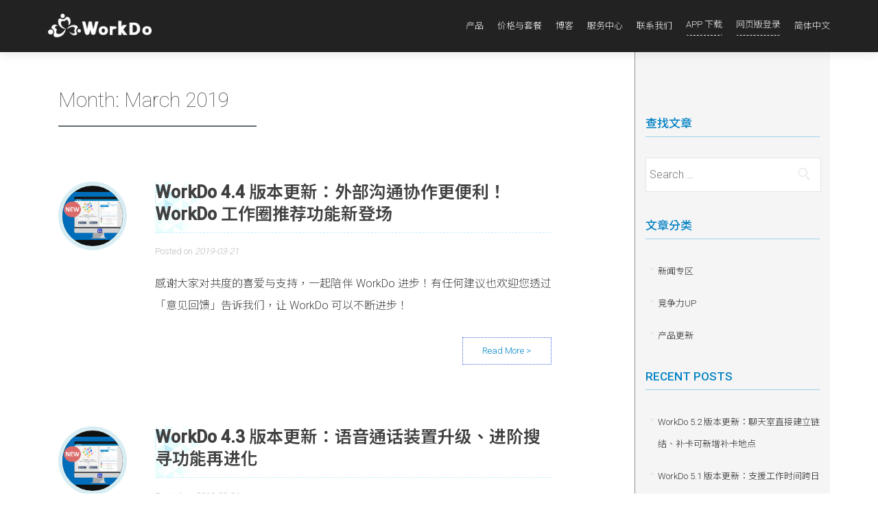

--- FILE ---
content_type: text/html; charset=UTF-8
request_url: https://portal.workdo.com.cn/zh-hans/2019/03/
body_size: 27120
content:
<!DOCTYPE html>

<html lang="zh-hans" prefix="og: http://ogp.me/ns# fb: http://ogp.me/ns/fb# article: http://ogp.me/ns/article#">

<head>


<meta charset="UTF-8">

<!--Meta Description, keywords -->

<meta name="description" content="一款专为企业打造丶免费丶提供跨平台/装置丶并整合社群丶企业管理丶工作协作与沟通的多元应用软体。拥有多项实用功能包括公告丶讯息丶任务分配丶线上请假丶核销等，有效串联企业网络。">
<meta name="keywords" content="work,do,workdo,buddydo,community,team,group,chat,企業管理,企業協作,協作,協同管理,組織管理,工作管理,解決方案,即時通訊,企業通訊,企業溝通,企業社群,iPhone app,Android app,SMS,EIM,EIP,企業入口網站,傳訊,人事,人資系統,HR,請假系統,線上請假,出勤,請假,休假,線上簽核,簽核系統,電子簽核,行動簽核,公告,企業公佈欄,投票,核銷,會議室預約,辦公室應用,軟體,文件管理,BYOD,客戶管理,企業通訊錄,移動辦公,e化,檔案共享">

<!--Meta Description, keywords END -->


<meta name="viewport" content="width=device-width, initial-scale=1">

<meta name="google-site-verification" content="N0vMqe73koW4f6Yp6BAAmrp3Ls2UK-5uRMXgw0VXPeI" />

<meta name="google-site-verification" content="sr6BjPIF4mYSS-waDUpYqcYRmwJDu9yv_maeKCLNlqQ" />

<meta name="msvalidate.01" content="931011D3684909D5B15BB839187D5D79" />

<meta name="baidu-site-verification" content="FJU8doz6kW" />

<meta name="baidu-site-verification" content="ZJyIR1xNeV" />

<meta name="baidu-site-verification" content="M4c0nf916s" />

<meta name="baidu-site-verification" content="XiNQHlIgot" />

<!-- 2017.07.28 Edit by Feili web Page disable cache-->
<meta Http-Equiv="Cache-Control" Content="no-cache">
<meta Http-Equiv="Pragma" Content="no-cache">
<meta Http-Equiv="Expires" Content="0">
<meta Http-Equiv="Pragma-directive: no-cache">
<meta Http-Equiv="Cache-directive: no-cache"> 

<!-- Start Alexa Certify Javascript -->
<script type="text/javascript">
_atrk_opts = { atrk_acct:"4LTho1IW1810/9", domain:"workdo.co",dynamic: true};
(function() { var as = document.createElement('script'); as.type = 'text/javascript'; as.async = true; as.src = "https://d31qbv1cthcecs.cloudfront.net/atrk.js"; var s = document.getElementsByTagName('script')[0];s.parentNode.insertBefore(as, s); })();
</script>
<noscript><img src="https://d5nxst8fruw4z.cloudfront.net/atrk.gif?account=4LTho1IW1810/9" style="display:none" height="1" width="1" alt="" /></noscript>
<!-- End Alexa Certify Javascript -->  

<link rel="profile" href="http://gmpg.org/xfn/11">

<link rel="pingback" href="https://portal.workdo.com.cn/xmlrpc.php">


<!--[if lt IE 9]>
<script src="https://portal.workdo.com.cn/wp-content/themes/zerif-pro/js/html5.js"></script>
<link rel="stylesheet" href="https://portal.workdo.com.cn/wp-content/themes/zerif-pro/css/ie.css" type="text/css">
<![endif]-->

<title>March 2019 - WorkDo</title>

<link rel="stylesheet" href="https://portal.workdo.com.cn/wp-content/plugins/sitepress-multilingual-cms/res/css/language-selector.css?v=3.3.7" type="text/css" media="all" />
<meta name='robots' content='max-image-preview:large' />
<link rel="alternate" hreflang="en-us" href="https://portal.workdo.com.cn/en/2019/03/" />
<link rel="alternate" hreflang="zh-tw" href="https://portal.workdo.com.cn/zh-hant/2019/03/" />
<link rel="alternate" hreflang="zh-cn" href="https://portal.workdo.com.cn/zh-hans/2019/03/" />

<!-- This site is optimized with the Yoast SEO plugin v12.2 - https://yoast.com/wordpress/plugins/seo/ -->
<meta name="robots" content="noindex,follow"/>
<!-- / Yoast SEO plugin. -->

<link rel='dns-prefetch' href='//portal.workdo.com.cn' />
<link rel='dns-prefetch' href='//fonts.googleapis.com' />
<link rel='dns-prefetch' href='//s.w.org' />
<link rel="alternate" type="application/rss+xml" title="WorkDo &raquo; Feed" href="https://portal.workdo.com.cn/zh-hans/feed/" />
<link rel="alternate" type="application/rss+xml" title="WorkDo &raquo; Comments Feed" href="https://portal.workdo.com.cn/zh-hans/comments/feed/" />
		<script type="text/javascript">
			window._wpemojiSettings = {"baseUrl":"https:\/\/s.w.org\/images\/core\/emoji\/13.1.0\/72x72\/","ext":".png","svgUrl":"https:\/\/s.w.org\/images\/core\/emoji\/13.1.0\/svg\/","svgExt":".svg","source":{"concatemoji":"https:\/\/portal.workdo.com.cn\/wp-includes\/js\/wp-emoji-release.min.js?ver=5.8.6"}};
			!function(e,a,t){var n,r,o,i=a.createElement("canvas"),p=i.getContext&&i.getContext("2d");function s(e,t){var a=String.fromCharCode;p.clearRect(0,0,i.width,i.height),p.fillText(a.apply(this,e),0,0);e=i.toDataURL();return p.clearRect(0,0,i.width,i.height),p.fillText(a.apply(this,t),0,0),e===i.toDataURL()}function c(e){var t=a.createElement("script");t.src=e,t.defer=t.type="text/javascript",a.getElementsByTagName("head")[0].appendChild(t)}for(o=Array("flag","emoji"),t.supports={everything:!0,everythingExceptFlag:!0},r=0;r<o.length;r++)t.supports[o[r]]=function(e){if(!p||!p.fillText)return!1;switch(p.textBaseline="top",p.font="600 32px Arial",e){case"flag":return s([127987,65039,8205,9895,65039],[127987,65039,8203,9895,65039])?!1:!s([55356,56826,55356,56819],[55356,56826,8203,55356,56819])&&!s([55356,57332,56128,56423,56128,56418,56128,56421,56128,56430,56128,56423,56128,56447],[55356,57332,8203,56128,56423,8203,56128,56418,8203,56128,56421,8203,56128,56430,8203,56128,56423,8203,56128,56447]);case"emoji":return!s([10084,65039,8205,55357,56613],[10084,65039,8203,55357,56613])}return!1}(o[r]),t.supports.everything=t.supports.everything&&t.supports[o[r]],"flag"!==o[r]&&(t.supports.everythingExceptFlag=t.supports.everythingExceptFlag&&t.supports[o[r]]);t.supports.everythingExceptFlag=t.supports.everythingExceptFlag&&!t.supports.flag,t.DOMReady=!1,t.readyCallback=function(){t.DOMReady=!0},t.supports.everything||(n=function(){t.readyCallback()},a.addEventListener?(a.addEventListener("DOMContentLoaded",n,!1),e.addEventListener("load",n,!1)):(e.attachEvent("onload",n),a.attachEvent("onreadystatechange",function(){"complete"===a.readyState&&t.readyCallback()})),(n=t.source||{}).concatemoji?c(n.concatemoji):n.wpemoji&&n.twemoji&&(c(n.twemoji),c(n.wpemoji)))}(window,document,window._wpemojiSettings);
		</script>
		<style type="text/css">
img.wp-smiley,
img.emoji {
	display: inline !important;
	border: none !important;
	box-shadow: none !important;
	height: 1em !important;
	width: 1em !important;
	margin: 0 .07em !important;
	vertical-align: -0.1em !important;
	background: none !important;
	padding: 0 !important;
}
</style>
	<link rel='stylesheet' id='wp-block-library-css'  href='https://portal.workdo.com.cn/wp-includes/css/dist/block-library/style.min.css?ver=5.8.6' type='text/css' media='all' />
<link rel='stylesheet' id='scroller-plugin-css'  href='https://portal.workdo.com.cn/wp-content/plugins/tipu-scroll-to-top/css/stt-front-styles.css?ver=5.8.6' type='text/css' media='all' />
<link rel='stylesheet' id='tz-font-awesome-css'  href='https://portal.workdo.com.cn/wp-content/plugins/tipu-scroll-to-top/font-awesome/css/font-awesome.min.css?ver=5.8.6' type='text/css' media='all' />
<link rel='stylesheet' id='ewd-ufaq-style-css'  href='https://portal.workdo.com.cn/wp-content/plugins/ultimate-faqs/css/ewd-ufaq-styles.css?ver=5.8.6' type='text/css' media='all' />
<link rel='stylesheet' id='ewd-ufaq-rrssb-css'  href='https://portal.workdo.com.cn/wp-content/plugins/ultimate-faqs/css/rrssb-min.css?ver=5.8.6' type='text/css' media='all' />
<link rel='stylesheet' id='zerif_font-css'  href='//fonts.googleapis.com/css?family=Lato%3A300%2C400%2C700%2C400italic%7CMontserrat%3A700%7CHomemade+Apple&#038;ver=5.8.6' type='text/css' media='all' />
<link rel='stylesheet' id='zerif_font_all-css'  href='//fonts.googleapis.com/css?family=Open+Sans%3A400%2C300%2C300italic%2C400italic%2C600italic%2C600%2C700%2C700italic%2C800%2C800italic&#038;ver=5.8.6' type='text/css' media='all' />
<link rel='stylesheet' id='zerif_bootstrap_style-css'  href='https://portal.workdo.com.cn/wp-content/themes/zerif-pro/css/bootstrap.min.css?ver=5.8.6' type='text/css' media='all' />
<link rel='stylesheet' id='zerif_font-awesome_style-css'  href='https://portal.workdo.com.cn/wp-content/themes/zerif-pro/assets/css/font-awesome.min.css?ver=v1' type='text/css' media='all' />
<link rel='stylesheet' id='zerif_style-css'  href='https://portal.workdo.com.cn/wp-content/themes/zerif-pro/style.css?ver=v1' type='text/css' media='all' />
<link rel='stylesheet' id='frp-frontend-css'  href='https://portal.workdo.com.cn/wp-content/plugins/flexible-recent-posts/css/frp-front.css?ver=5.8.6' type='text/css' media='all' />
<link rel='stylesheet' id='ngfb_sharing_buttons-css'  href='https://portal.workdo.com.cn/wp-content/plugins/nextgen-facebook/cache/sharing-styles-id-1.min.css?ver=8.30.0-1' type='text/css' media='all' />
<link rel='stylesheet' id='avhec-widget-css'  href='https://portal.workdo.com.cn/wp-content/plugins/extended-categories-widget/4.2/css/avh-ec.widget.css?ver=3.10.0-dev.1' type='text/css' media='all' />
<script type='text/javascript' src='https://portal.workdo.com.cn/wp-includes/js/jquery/jquery.min.js?ver=3.6.0' id='jquery-core-js'></script>
<script type='text/javascript' src='https://portal.workdo.com.cn/wp-includes/js/jquery/jquery-migrate.min.js?ver=3.3.2' id='jquery-migrate-js'></script>
<link rel="https://api.w.org/" href="https://portal.workdo.com.cn/zh-hans/wp-json/" /><link rel="EditURI" type="application/rsd+xml" title="RSD" href="https://portal.workdo.com.cn/xmlrpc.php?rsd" />
<link rel="wlwmanifest" type="application/wlwmanifest+xml" href="https://portal.workdo.com.cn/wp-includes/wlwmanifest.xml" /> 
<meta name="generator" content="WordPress 5.8.6" />
			<script type="text/javascript">
					(function(c,l,a,r,i,t,y){
						c[a]=c[a]||function(){(c[a].q=c[a].q||[]).push(arguments)};t=l.createElement(r);t.async=1;
						t.src="https://www.clarity.ms/tag/"+i+"?ref=wordpress";y=l.getElementsByTagName(r)[0];y.parentNode.insertBefore(t,y);
					})(window, document, "clarity", "script", "5v9p9tmhuf");
			</script>
		<meta name="generator" content="WPML ver:3.3.7 stt:60,62,1;" />
<style>.stt-icon {height: 48px;width: 48px;line-height: 48px;text-align: center;cursor: pointer;background-color: #0082c4!important;border-radius: 0px;color: #ffffff!important;}.stt-icon:hover {background-color: #0082c4!important;color: #ffffff!important;}</style>    <script type="text/javascript">
        var ajaxurl = 'https://portal.workdo.com.cn/wp-admin/admin-ajax.php';
    </script>

<style type="text/css">#lang_sel a, #lang_sel a.lang_sel_sel{color:#444444;}#lang_sel a:hover, #lang_sel a.lang_sel_sel:hover{color:#000000;}#lang_sel a.lang_sel_sel, #lang_sel a.lang_sel_sel:visited{background-color:#ffffff;}#lang_sel a.lang_sel_sel:hover{background-color:#eeeeee;}#lang_sel li ul a, #lang_sel li ul a:visited{color:#444444;}#lang_sel li ul a:hover{color:#000000;}#lang_sel li ul a, #lang_sel li ul a:link, #lang_sel li ul a:visited{background-color:#ffffff;}#lang_sel li ul a:hover{background-color:#eeeeee;}#lang_sel a, #lang_sel a:visited{border-color:#cdcdcd;} #lang_sel ul ul{border-top:1px solid #cdcdcd;}</style>
	<style type="text/css">
		div.wpcf7 .screen-reader-response {
			display: none;
		}
		div.wpcf7 img.ajax-loader {
			border: none;
			vertical-align: middle;
			margin-left: 4px;
		}
		div.wpcf7 .form-inline img.ajax-loader {
			display: inline;
		}
		div.wpcf7 div.ajax-error {
			display: none;
		}
		div.wpcf7 .wpcf7-display-none {
			display: none;
		}
		div.wpcf7 .form-inline .form-group {
			max-width: 250px;
		}
		div.wpcf7 .input-group-addon img {
			height: 100%;
			width: auto;
			max-width: none !important;
			border-radius: 5px;
		}
		div.wpcf7 .input-group-addon.input-group-has-image {
			padding: 0;
		}
	</style>
	<style type="text/css">.recentcomments a{display:inline !important;padding:0 !important;margin:0 !important;}</style>

<!-- ngfb meta tags begin -->
<!-- generated on 2026-01-17T08:33:38+00:00 -->
<meta name="ngfb:mark" content="ngfb meta tags begin"/>
<!-- generator:1 --><meta name="generator" content="NGFB 8.30.0-1/G"/>
<meta property="fb:app_id" content="1083425171708213"/>
<meta property="og:url" content="https://portal.workdo.com.cn/zh-hans/2019/03/"/>
<meta property="og:type" content="website"/>
<meta property="og:locale" content="en_US"/>
<meta property="og:site_name" content="WorkDo"/>
<meta property="og:title" content="March &ndash; 2019"/>
<meta property="og:description" content="Monthly Archives for March 2019"/>
<!-- og:image:1 --><meta property="og:image:secure_url" content="https://portal.workdo.com.cn/wp-content/uploads/2016/05/UrlPreviewImage-WorkDo-600x315.png"/>
<!-- og:image:1 --><meta property="og:image" content="http://portal.workdo.com.cn/wp-content/uploads/2016/05/UrlPreviewImage-WorkDo-600x315.png"/>
<!-- og:image:1 --><meta property="og:image:width" content="600"/>
<!-- og:image:1 --><meta property="og:image:height" content="315"/>
<meta name="twitter:domain" content="portal.workdo.com.cn"/>
<meta name="twitter:title" content="March &ndash; 2019"/>
<meta name="twitter:description" content="Monthly Archives for March 2019"/>
<meta name="twitter:card" content="summary_large_image"/>
<meta name="twitter:image" content="https://portal.workdo.com.cn/wp-content/uploads/2016/05/UrlPreviewImage-WorkDo-800x420.png"/>
<meta itemprop="url" content="https://portal.workdo.com.cn/zh-hans/2019/03/"/>
<meta itemprop="name" content="March &ndash; 2019"/>
<meta itemprop="description" content="Monthly Archives for March 2019"/>
<meta name="author" content="Doris Chu"/>
<noscript itemprop="image" itemscope itemtype="http://schema.org/ImageObject">
<meta itemprop="url" content="https://portal.workdo.com.cn/wp-content/uploads/2016/05/UrlPreviewImage-WorkDo-800x420.png"/>
<meta itemprop="width" content="800"/>
<meta itemprop="height" content="420"/>
</noscript>
<meta name="ngfb:mark" content="ngfb meta tags end"/>
<!-- ngfb meta tags end -->

<script type="text/javascript" id="ngfb-header-script">
	window.___gcfg = { lang: "en-US" };
	function ngfb_insert_js( script_id, url, async ) {
		if ( document.getElementById( script_id + "-js" ) ) return;
		var async = typeof async !== "undefined" ? async : true;
		var script_pos = document.getElementById( script_id );
		var js = document.createElement( "script" );
		js.id = script_id + "-js";
		js.async = async;
		js.type = "text/javascript";
		js.language = "JavaScript";
		js.src = url;
		script_pos.parentNode.insertBefore( js, script_pos );
	};
</script>
<!-- ngfb header: buttons_on_index not enabled -->
<style type="text/css" id="custom-background-css">
body.custom-background { background-image: url("https://portal.workdo.com.cn/wp-content/uploads/2017/07/workdo-website-background-image2-1.jpg"); background-position: center top; background-size: auto; background-repeat: no-repeat; background-attachment: fixed; }
</style>
	<style id='zerif-pro-custom-css' class='siteorigin-custom-css' type='text/css'>
/*2022.11.29 Edit Manton*/
.twocoltable {
  width: 100%;
  display: flex;
  flex-direction: column;
  border: solid 1px #e1e1e1;
}
.twocoltable .dh {
  background-color: #fafafa;
}
.twocoltable .dh span {
  display: flex;
  align-items: center;
  border-top: 1px solid #e1e1e1;
  font-size: 14px;
  padding: 5px 15px;
  word-break: break-word;
  font-weight: 400;
}
.twocoltable .dh span img {
  display: unset !important;
  margin: 0 5px 0 0 !important;
}
.twocoltable .dh ul,
.twocoltable .db ul {
  display: flex;
  align-items: center;
  margin: 0;
  padding: 0;
  list-style-type: none;
  border-top: 1px solid #e1e1e1;
}
.twocoltable .dh ul {
  border-top: 0;
}
.twocoltable .dh ul li {
  font-weight: bold !important;
  padding: 15px;
}
.twocoltable .dh ul li,
.twocoltable .db ul li {
  display: flex;
  align-items: flex-start;
  list-style-type: none;
  flex-direction: column;
  margin: 0;
  font-weight: 400;
  flex: 1;
  border-left: 1px solid #e1e1e1;
}
.twocoltable .dh ul li span,
.twocoltable .db ul li span {
  display: block;
  width: 100%;
  margin: 0;
  padding: 15px;
  border-bottom: 1px solid #e1e1e1;
}
.twocoltable .dh ul li span:last-child,
.twocoltable .db ul li span:last-child {
  border-bottom: 0;
}
.twocoltable .dh ul li:first-child,
.twocoltable .db ul li:first-child {
  padding: 15px;
  justify-content: flex-start;
  flex: 0 0 30%;
  border-left: 0;
}
.twocoltable .db ul li:first-child img {
  margin: 0 5px 0 0 !important;
}
.twocoltable .dh ul li:before,
.twocoltable .db ul li:before {
  display: none;
}
.twocoltable .dh ul li img,
.twocoltable .db ul li img {
  margin: 0 !important;
}
@media (max-width: 768px) {
  .twocoltable {
    width: 99%;
  }
  .twocoltable .dh ul li,
  .twocoltable .db ul li {
    font-size: 13px;
    padding: 5px;
  }
  .twocoltable .dh span {
    align-items: flex-start;
  }
  .twocoltable .dh span img {
    margin: 3px 5px 0 0 !important;
  }
}
.copyright p a {
  color: #939393;
}

.copyright p a:hover {
  color: #939393;
  opacity: 0.8;
}

/* #menu-item-3433 a {
	position: relative;
	padding-right: 70px;
}
#menu-item-3433 a:after {
	display: block;
  position: absolute;
  top: 8px;
  right: 0;
  content: 'ON SALE';
  color: #fff;
  font-size: 12px;
  font-weight: bold;
  width: 65px;
  height: 20px;
  margin: 0;
  padding: 0 8px;
  border-radius: 10px;
  background-color: #ef3600;
  line-height: 20px;
  text-align: center;
}
#menu-item-3433 a:hover:after{
  background-color: #FF4E1B;
} */

.has-mtsnb #main-nav {
  top: 0;
}

.mtsnb {
  top: 76px;
  z-index: 10;
}

.mtsnb-hide,
.mtsnb-show {
  top: 0;
}

@media (max-width: 991px) {
  .mtsnb {
    top: 110px;
  }
}

@media (max-width: 768px) {
  .mtsnb {
    top: 0;
  }
}

.mtsnb-hide span {
  line-height: 1;
}

.mtsnb .mtsnb-container {
  padding: 5px 60px;
  font-weight: 400;
}

.mtsnb .mtsnb-button {
  padding: 0 10px;
  font-weight: 500;
}

body.tax-ufaq-tag .page-header {
  display: none;
}

.ewd-ufaq-faqs {
  display: flex;
  flex-wrap: wrap;
}

.ewd-ufaq-faqs .ufaq-faq-category {
  flex: 1 1 48%;
}

@media (max-width: 768px) {
  .ewd-ufaq-faqs .ufaq-faq-category {
    flex: 1 1 100%;
  }
}

/*2020.04.16 Edit Manton*/

.page-header {
  margin: 40px 0;
}

/*2020.03.26 Edit Manton*/

.faq-padding0 > .panel-grid-cell {
  padding: 0 !important;
}

/*2020.03.02 Edit Manton*/

#ufaq-ajax-search-lbl {
  display: none;
}

#ufaq-ajax-text-input {
  height: 60px;
  width: calc(100% - 20px);
  margin: 0 10px 10px !important;
  padding: 10px 20px 10px 50px;
}

#ewd-ufaq-jquery-ajax-search {
  position: relative;
}

#ewd-ufaq-jquery-ajax-search:after {
  content: "";
  background-image: url(https://portal.workdo.co/wp-content/uploads/2020/03/ic-navbar-search.png);
  position: absolute;
  filter: contrast(0.5);
  width: 25px;
  height: 25px;
  top: 18px;
  left: 30px;
}

#ufaq-ajax-text-input::-webkit-input-placeholder {
  color: #989898;
  font-size: 16px;
  font-weight: 500;
}

#ufaq-ajax-text-input::-moz-placeholder {
  color: #989898;
  font-size: 16px;
  font-weight: 500;
}

#ufaq-ajax-text-input::-moz-placeholder {
  color: #989898;
  font-size: 16px;
  font-weight: 500;
}

#ufaq-ajax-text-input:-ms-input-placeholder {
  color: #989898;
  font-size: 16px;
  font-weight: 500;
}

@media (max-width: 768px) {
  #ufaq-ajax-text-input {
    -webkit-appearance: none;
    -moz-appearance: none;
    appearance: none;
    width: 100%;
    margin: 0 0 10px !important;
  }

  #ewd-ufaq-jquery-ajax-search:after {
    left: 15px;
  }
}

/*2019.11.28 Edit Manton*/

.tooltable {
  max-width: 620px;
  display: flex;
  flex-direction: column;
  border: solid 1px #e1e1e1;
}

.tooltable .dh {
  background-color: #fafafa;
}

.tooltable .dh span {
  display: flex;
  align-items: center;
  border-top: 1px solid #e1e1e1;
  font-size: 14px;
  padding: 5px 15px;
  word-break: break-word;
  font-weight: 400;
}

.tooltable .dh span img {
  display: unset !important;
  margin: 0 5px 0 0 !important;
}

.tooltable .dh ul,
.tooltable .db ul {
  display: flex;
  justify-content: center;
  align-items: center;
  margin: 0;
  padding: 0;
  list-style-type: none;
  border-top: 1px solid #e1e1e1;
}

.tooltable .dh ul {
  border-top: 0;
}

.tooltable .dh ul li {
  font-weight: bold !important;
}

.tooltable .dh ul li,
.tooltable .db ul li {
  display: flex;
  justify-content: center;
  align-items: center;
  list-style-type: none;
  margin: 0;
  padding: 15px;
  font-weight: 400;
  flex: 1;
}

.tooltable .dh ul li:first-child,
.tooltable .db ul li:first-child {
  justify-content: flex-start;
  flex: 1 0 15%;
  border-right: 1px solid #e1e1e1;
}

.tooltable .db ul li:first-child img {
  margin: 0 5px 0 0 !important;
}

.tooltable .dh ul li:before,
.tooltable .db ul li:before {
  display: none;
}

.tooltable .dh ul li img,
.tooltable .db ul li img {
  margin: 0 !important;
}

@media (max-width: 768px) {
  .tooltable {
    width: 99%;
  }

  .tooltable .dh ul li,
  .tooltable .db ul li {
    font-size: 13px;
    padding: 5px;
  }

  .tooltable .dh span {
    align-items: flex-start;
  }

  .tooltable .dh span img {
    margin: 3px 5px 0 0 !important;
  }
}

/*2019.10.29 Edit Manton*/

.tag {
  color: #888;
  font-size: 15px;
}

.tag span {
  position: relative;
  font-size: 15px;
  padding-left: 23px;
}

.tag span:before {
  position: absolute;
  content: "";
  width: 2px;
  height: 15px;
  background-color: #ccc;
  top: 0;
  left: 10px;
}

/*2019.10.29 Edit Manton*/

.startworkplace {
  width: 700px;
  position: relative;
  display: flex;
  flex-direction: column;
  padding: 20px 10px;
  margin: 0 auto 10px;
  border-radius: 5px;
  background-color: #eeeeee;
}

@media (max-width: 768px) {
  .startworkplace {
    width: 100%;
  }
}

.startworkplace:first-child {
  margin-top: 30px;
}

.startworkplace .title,
.startworkplace .title_1,
.startworkplace .title_2,
.startworkplace .title_3,
.startworkplace .title_4,
.startworkplace .title_5 {
  line-height: 40px;
  font-size: 24px;
  color: #000;
  font-weight: 500;
  margin-bottom: 10px;
}

.startworkplace .title_1,
.startworkplace .title_2,
.startworkplace .title_3,
.startworkplace .title_4,
.startworkplace .title_5 {
  position: relative;
  padding-left: 44px;
}

.startworkplace .title_1::after,
.startworkplace .title_2::after,
.startworkplace .title_3::after,
.startworkplace .title_4::after,
.startworkplace .title_5::after {
  display: block;
  position: absolute;
  top: 7px;
  left: 10px;
  background-color: #ffb741;
  width: 24px;
  height: 24px;
  line-height: 24px;
  text-align: center;
  border-radius: 50%;
  color: #fff;
  font-size: 18px;
}

.startworkplace .title_1::after {
  content: "1";
}

.startworkplace .title_2::after {
  content: "2";
}

.startworkplace .title_3::after {
  content: "3";
}

.startworkplace .title_4::after {
  content: "4";
}

.startworkplace .title_5::after {
  content: "5";
}

.startworkplace .sub_title {
  line-height: 26px;
  font-size: 16px;
  color: #000;
  font-weight: 500;
  margin-bottom: 10px;
}

.startworkplace ul {
  margin: 0;
  padding: 0;
}

.startworkplace ul li {
  position: relative;
  list-style-type: none;
  padding-left: 44px;
  line-height: 26px;
  font-size: 16px;
  color: #444;
}

.startworkplace ul li::after {
  display: block;
  position: absolute;
  top: 11px;
  left: 18px;
  content: "";
  width: 8px;
  height: 2px;
  background-color: #444;
}

.startworkplace .desktop img,
.startworkplace .mobile img {
  width: 100%;
  margin-bottom: 10px;
}

.startworkplace .desktop {
  display: block;
  visibility: visible;
  margin-bottom: 10px;
}

.startworkplace .mobile {
  display: none;
  visibility: hidden;
  margin-bottom: 10px;
}

@media (max-width: 768px) {
  .startworkplace .desktop {
    display: none;
    visibility: hidden;
  }

  .startworkplace .mobile {
    display: block;
    visibility: visible;
  }
}

/*2019.07.10 Edit Manton*/

.inDesktop {
  display: block !important;
  visibility: visible;
}

@media (max-width: 768px) {
  .inDesktop {
    display: none !important;
    visibility: hidden;
  }
}

.inMobile {
  display: none !important;
  visibility: hidden;
}

@media (max-width: 768px) {
  .inMobile {
    display: block !important;
    visibility: visible;
  }
}

/*2019.04.24 Edit Manton*/

.ufaq .entry-header {
  margin-top: 30px;
}

.ufaq .entry-meta {
  display: none;
}

.ufaq .entry-content p {
  line-height: 1.6;
  margin-bottom: 15px;
}

/*2019.03.11 Edit Manton*/

.blog-tip {
  position: relative;
  border: 4px solid #99a5ad;
  padding: 30px;
  margin-bottom: 36px;
  font-weight: bold;
}

.blog-tip::after,
.blog-tip::before {
  position: absolute;
  display: block;
  content: "";
  background-repeat: no-repeat;
  background-size: cover;
  width: 44px;
  height: 24px;
}

.blog-tip::after {
  background-image: url("https://portal.workdo.co/wp-content/uploads/2019/03/ic-testimonial-down.png");
  top: -15px;
  left: 40px;
}

.blog-tip::before {
  background-image: url("https://portal.workdo.co/wp-content/uploads/2019/03/ic-testimonial-up.png");
  bottom: -15px;
  right: 40px;
}

/*2019.02.22 Edit Manton*/

@media (max-width: 768px) {
  .ufaq-faq-category {
    width: 100% !important;
    float: none !important;
    margin: 0 0 20px !important;
  }
}

/*2019.02.01 Edit Manton*/

.panel-row-style .panel-grid-cell {
  height: 100%;
  margin-bottom: 0 !important;
}

/*2019.01.04 Edit Manton*/

#faqs-link {
  color: #1a91e8 !important;
  font-size: 16px !important;
}

#faqs-btn {
  border: 1px solid #1a91e8;
  padding: 10px 15px;
  border-radius: 5px;
  color: #1a91e8 !important;
  margin: 10px 0 !important;
  display: inline-block;
  line-height: 15px;
}

#faqs-img {
  height: 500px;
}

.tips,
.danger,
.primary,
.secondary {
  margin: 25px 0 0;
  padding: 20px 20px 20px 42px !important;
  border-radius: 10px;
  border: 2px solid;
}

.tips p,
.danger p,
.primary p,
.secondary p {
  margin: 0;
}

.tips {
  border-color: #ffe3b6;
  background-color: #fefeea;
}

.danger {
  border-color: #ffd6ca;
  background-color: #fff2ee;
}

.primary {
  border-color: #bad3ff;
  background-color: #eef4ff;
}

.secondary {
  padding: 20px !important;
  border-color: #e1e1e1;
  background-color: #fafafa;
}

.tips h5,
.danger h5,
.primary h5,
.secondary h5 {
  position: relative;
  font-size: 16px;
  font-weight: 600;
  margin: 0;
}

.tips h5 {
  color: #ffb741 !important;
}

.danger h5 {
  color: #ef3600 !important;
}

.primary h5 {
  color: #1a91e8 !important;
}

.secondary h5 {
  color: #444444 !important;
}

.tips h5 img,
.danger h5 img,
.primary h5 img,
.secondary h5 img {
  position: absolute;
  display: block;
  top: 3px;
  left: -29px;
}

.tips ul,
.danger ul,
.primary ul,
.secondary ul,
.tips ol,
.danger ol,
.primary ol,
.secondary ol {
  margin-top: 10px !important;
  margin-bottom: 0 !important;
}

.tips ul,
.danger ul,
.primary ul,
.tips ol,
.danger ol,
.primary ol {
  margin-left: 1em;
}

.tips ul li,
.danger ul li,
.primary ul li,
.secondary ul li {
  list-style: disc !important;
  line-height: 1.6;
}

.tips ol li,
.danger ol li,
.primary ol li,
.secondary ol li {
  line-height: 1.6;
}

.tips .icon,
.danger .icon,
.primary .icon,
.secondary .icon {
  display: flex;
  align-items: center;
}

.tips .icon .active,
.danger .icon .active,
.primary .icon .active,
.secondary .icon .active {
  background-image: url("https://portal.workdo.com.cn/wp-content/uploads/2019/01/ic-circle-tick-active.png");
  background-repeat: no-repeat;
  background-position: 0 50%;
  padding-left: 26px;
  margin-left: 8px;
  font-size: inherit !important;
  font-weight: unset;
}

.tips .icon .disable,
.danger .icon .disable,
.primary .icon .disable,
.secondary .icon .disable {
  background-image: url("https://portal.workdo.com.cn/wp-content/uploads/2019/01/ic-circle-disable.png");
  background-repeat: no-repeat;
  background-position: 0 50%;
  padding-left: 26px;
  margin-left: 8px;
  font-size: inherit !important;
  font-weight: unset;
}

.tips .link,
.danger .link,
.primary .link,
.secondary .link {
  background-image: url("https://portal.workdo.com.cn/wp-content/uploads/2019/02/ic-faq.png");
  background-repeat: no-repeat;
  background-position: 0 50%;
  display: inline-block;
  height: 25px;
  line-height: 25px;
  padding-left: 28px;
  font-size: inherit !important;
  color: #444444 !important;
}

.tips .link:hover,
.danger .link:hover,
.primary .link:hover,
.secondary .link:hover {
  opacity: 0.5;
}

.entry-title {
  font-weight: 600;
}

/*2018.10.15 Edit Manton*/

.dropdownmenu {
  width: 100% !important;
  background: none !important;
}

#common-content {
  display: block !important;
  width: 620px;
  margin: 0 auto;
}

#common-content img {
  margin-right: 16px;
}

#common-content.content-list img {
  margin-bottom: 12px;
  margin-right: 0;
  display: block;
}

#common-content h3 {
  display: flex;
  align-items: center;
  font-weight: 600;
  margin: 60px 0 16px;
  font-size: 24px;
  color: #27476b;
}

#common-content h3:first-child {
  margin-top: 30px;
}

#common-content p {
  font-weight: 300 !important;
  line-height: 1.6 !important;
  font-size: 16px !important;
  color: #444 !important;
  margin-bottom: 15px !important;
}

#common-content p a {
  color: #1a91e8 !important;
  font-size: 16px !important;
}

#common-content li {
  color: #444 !important;
}

#common-content li:before {
  width: 8px;
  height: 2px;
  background: #444444;
  margin-top: 15px;
  left: -5px;
}

#common-content #common-brn {
  color: #1a91e8 !important;
  background-color: transparent;
  border: 1px solid #1a91e8;
  box-shadow: none;
  margin: 30px 0 0 !important;
}

#common-content .img-lg {
  display: block !important;
}

#common-content .img-sm {
  display: none !important;
}

@media (max-width: 768px) {
  #common-content .img-lg {
    display: none !important;
  }

  #common-content .img-sm {
    margin-top: 16px;
    display: block !important;
  }

  #common-content {
    width: 100%;
    margin: 0 0 50px;
  }

  #common-content h3:first-child {
    margin-top: 0;
  }
}

/*2025.09.05 Edit Manton*/

#tab p {
  display: flex;
  align-items: center;
  font-size: 17px;
  font-weight: 400;
  color: #333;
  text-align: unset !important;
  white-space: pre-line;
  line-height: 25px;
}

#tab img.icon {
  width: 50px;
  filter: invert(50%) sepia(55%) saturate(5813%)
    hue-rotate(175deg) brightness(87%) contrast(99%) !important;
}

#tab img.icon + span {
  white-space: nowrap;
  margin-left: 15px;
  font-size: 22px;
  font-weight: bold;
  color: #666;
}

#tab .content-list {
  display: flex;
  justify-content: space-around;
  min-height: 600px;
}

#tab .content-list {
  border-bottom: 1px solid #e1e1e1;
}

#tab .content-list > div.content-left {
  position: relative;
  display: flex;
  flex-direction: column;
  align-items: flex-start;
  justify-content: center;
  flex: 1 1 auto;
  margin: 30px 0;
}

#tab .content-list > div.content-right {
  position: relative;
  width: 560px;
  flex: 0 0 560px;
  margin: 30px 0;
}

#tab .content-list:nth-child(even) > div.content-left {
  display: block;
  width: 560px;
  flex: 0 0 560px;
}

#tab .content-list:nth-child(even) > div.content-right {
  flex: 1 1 auto;
  display: flex;
  flex-direction: column;
  align-items: flex-start;
  justify-content: center;
}

#tab .photo,
#tab .photos,
#tab .photos + div {
  width: 560px;
  height: 560px;
  position: absolute;
  bottom: 0;
  left: 0;
  background-repeat: no-repeat;
}

#tab .photo {
  padding: 135px 0 0 73px;
  width: 460px;
  height: 600px;
  background-image: url("https://portal.workdo.com.cn/wp-content/uploads/2018/09/i-phone-overview.png");
}

#tab .photo img {
  border-radius: 2px;
  width: 260px;
}

#tab .photos {
  padding: 142px 0 0 51px;
  z-index: 10;
  background-image: url("https://portal.workdo.com.cn/wp-content/uploads/2018/09/i-phone-overview-double-top.png");
}

#tab .photos img {
  border-radius: 2px;
  width: 234.2px;
}

#tab .photos + div {
  padding: 184px 0 0 292px;
  z-index: 8;
  background-image: url("https://portal.workdo.com.cn/wp-content/uploads/2018/09/i-phone-overview-double-bottom.png");
}

#tab .photos + div img {
  border-radius: 2px;
  width: 211px;
}

#tab .content-list:empty {
  display: none;
}
span#features,
span#Administration,
span#Collaboration,
span#Comminication,
span#opentab,
span#chat,
span#audioCall,
span#videoCall,
span#groupCall,
span#bbs,
span#nts,
span#bdt,
span#evt,
span#bda,
span#fms,
span#lnk,
span#bdp,
span#hrs,
span#pal,
span#ccn,
span#ckn,
span#lve,
span#lvs,
span#sft,
span#ots,
span#bts,
span#ers,
span#rfa,
span#crm,
span#dashboard,
span#wall,
span#calendar,
span#workflow,
span#moments,
span#rms,
span#fpk,
span#fck,
span#bdb,
span#gbs,
span#domain,
span#group,
span#buddy {
  display: none;
}

#tab {
  width: 100%;
  margin: 35px auto 0;
}

/* 頁籤ul */

#tab > .fixedHeader {
  width: 100%;
  height: 52px;
  position: fixed;
  top: 76px;
  left: 0;
  background-color: #fff;
  z-index: 999;
  border-bottom: 2px solid #e1e1e1;
}

#tab > header > ul {
  width: 100%;
  overflow: hidden;
  margin: 0 auto -2px;
  padding: 0;
  display: flex;
  justify-content: center;
}

#tab > header > ul > li {
  min-width: 300px;
  text-align: center;
  padding: 0 !important;
  margin: 0 !important;
  list-style-type: none !important;
}

#tab > header > ul > li::before {
  display: none;
}

#tab > header > ul li.open {
  display: none;
}

#tab > header > ul > li > a {
  display: block;
  text-decoration: none;
  font-size: 15px !important;
  color: #666 !important;
  font-weight: bold;
  padding: 10px;
  margin-left: 5px;
}

/*頁籤div內容*/

#tab > div {
  height: 0;
  overflow: hidden;
  visibility: hidden;
}

#tab > div > .content-list {
  display: none;
}

/* span:target */

#Administration:target,
#Collaboration:target,
#Comminication:target {
  border: solid 1px red;
}

/*第一筆的底色*/

span:target ~ #tab > header > ul li:first-child a {
  color: #666 !important;
  border: 0;
}

span:target ~ #tab > div.tab-content-1 {
  visibility: hidden;
  height: 0;
}

/*頁籤變換&第一筆*/

span ~ #tab > header > ul li:first-child a,
span#Administration:target
  ~ #tab
  > header
  > ul
  li
  a[href$="#Administration"],
span#Collaboration:target
  ~ #tab
  > header
  > ul
  li
  a[href$="#Collaboration"],
span#Comminication:target
  ~ #tab
  > header
  > ul
  li
  a[href$="#Comminication"] {
  color: #0184c5 !important;
  border-bottom: 2px solid #0184c5;
  transition: unset;
  outline: 0;
}

span#chat:target
  ~ #tab
  > header
  > ul
  li
  a[href$="#Comminication"],
span#audioCall:target
  ~ #tab
  > header
  > ul
  li
  a[href$="#Comminication"],
span#videoCall:target
  ~ #tab
  > header
  > ul
  li
  a[href$="#Comminication"],
span#groupCall:target
  ~ #tab
  > header
  > ul
  li
  a[href$="#Comminication"],
span#bbs:target
  ~ #tab
  > header
  > ul
  li
  a[href$="#Collaboration"],
span#nts:target
  ~ #tab
  > header
  > ul
  li
  a[href$="#Collaboration"],
span#bdt:target
  ~ #tab
  > header
  > ul
  li
  a[href$="#Collaboration"],
span#evt:target
  ~ #tab
  > header
  > ul
  li
  a[href$="#Collaboration"],
span#bda:target
  ~ #tab
  > header
  > ul
  li
  a[href$="#Collaboration"],
span#fms:target
  ~ #tab
  > header
  > ul
  li
  a[href$="#Collaboration"],
span#lnk:target
  ~ #tab
  > header
  > ul
  li
  a[href$="#Collaboration"],
span#bdp:target
  ~ #tab
  > header
  > ul
  li
  a[href$="#Collaboration"],
span#bdp:target
  ~ #tab
  > header
  > ul
  li
  a[href$="#Collaboration"],
span#hrs:target
  ~ #tab
  > header
  > ul
  li
  a[href$="#Administration"],
span#pal:target
  ~ #tab
  > header
  > ul
  li
  a[href$="#Administration"],
span#ccn:target
  ~ #tab
  > header
  > ul
  li
  a[href$="#Administration"],
span#ckn:target
  ~ #tab
  > header
  > ul
  li
  a[href$="#Administration"],
span#lve:target
  ~ #tab
  > header
  > ul
  li
  a[href$="#Administration"],
span#lvs:target
  ~ #tab
  > header
  > ul
  li
  a[href$="#Administration"],
span#sft:target
  ~ #tab
  > header
  > ul
  li
  a[href$="#Administration"],
span#ots:target
  ~ #tab
  > header
  > ul
  li
  a[href$="#Administration"],
span#bts:target
  ~ #tab
  > header
  > ul
  li
  a[href$="#Administration"],
span#ers:target
  ~ #tab
  > header
  > ul
  li
  a[href$="#Administration"],
span#rfa:target
  ~ #tab
  > header
  > ul
  li
  a[href$="#Administration"],
span#crm:target
  ~ #tab
  > header
  > ul
  li
  a[href$="#Administration"],
span#dashboard:target
  ~ #tab
  > header
  > ul
  li
  a[href$="#Administration"],
span#wall:target
  ~ #tab
  > header
  > ul
  li
  a[href$="#Administration"],
span#calendar:target
  ~ #tab
  > header
  > ul
  li
  a[href$="#Administration"],
span#workflow:target
  ~ #tab
  > header
  > ul
  li
  a[href$="#Administration"],
span#moments:target
  ~ #tab
  > header
  > ul
  li
  a[href$="#Administration"],
span#rms:target
  ~ #tab
  > header
  > ul
  li
  a[href$="#Administration"],
span#fpk:target
  ~ #tab
  > header
  > ul
  li
  a[href$="#Administration"],
span#fck:target
  ~ #tab
  > header
  > ul
  li
  a[href$="#Administration"],
span#bdb:target
  ~ #tab
  > header
  > ul
  li
  a[href$="#Administration"],
span#gbs:target
  ~ #tab
  > header
  > ul
  li
  a[href$="#Administration"] {
  color: #0184c5 !important;
  border-bottom: 2px solid #0184c5;
  transition: unset;
  outline: 0;
}

/*頁籤內容顯示&第一筆*/
span ~ #tab > div:first-of-type,
span ~ #tab > div.tab-content-1,
#Administration:target ~ #tab > div.tab-content-1,
#Collaboration:target ~ #tab > div.tab-content-2,
#Comminication:target ~ #tab > div.tab-content-3,
#domain:target ~ #tab > div.tab-content-1,
#group:target ~ #tab > div.tab-content-2,
#buddy:target ~ #tab > div.tab-content-3,
span#chat:target ~ #tab > div.tab-content-3,
span#audioCall:target ~ #tab > div.tab-content-3,
span#videoCall:target ~ #tab > div.tab-content-3,
span#groupCall:target ~ #tab > div.tab-content-3,
span#bbs:target ~ #tab > div.tab-content-2,
span#nts:target ~ #tab > div.tab-content-2,
span#bdt:target ~ #tab > div.tab-content-2,
span#evt:target ~ #tab > div.tab-content-2,
span#bda:target ~ #tab > div.tab-content-2,
span#fms:target ~ #tab > div.tab-content-2,
span#lnk:target ~ #tab > div.tab-content-2,
span#bdp:target ~ #tab > div.tab-content-2,
span#hrs:target ~ #tab > div.tab-content-1,
span#pal:target ~ #tab > div.tab-content-1,
span#ccn:target ~ #tab > div.tab-content-1,
span#ckn:target ~ #tab > div.tab-content-1,
span#lve:target ~ #tab > div.tab-content-1,
span#lvs:target ~ #tab > div.tab-content-1,
span#sft:target ~ #tab > div.tab-content-1,
span#ots:target ~ #tab > div.tab-content-1,
span#bts:target ~ #tab > div.tab-content-1,
span#ers:target ~ #tab > div.tab-content-1,
span#rfa:target ~ #tab > div.tab-content-1,
span#crm:target ~ #tab > div.tab-content-1,
span#dashboard:target ~ #tab > div.tab-content-1,
span#wall:target ~ #tab > div.tab-content-1,
span#calendar:target ~ #tab > div.tab-content-1,
span#workflow:target ~ #tab > div.tab-content-1,
span#moments:target ~ #tab > div.tab-content-1,
span#rms:target ~ #tab > div.tab-content-1,
span#fpk:target ~ #tab > div.tab-content-1,
span#fck:target ~ #tab > div.tab-content-1,
span#bdb:target ~ #tab > div.tab-content-1,
span#gbs:target ~ #tab > div.tab-content-1 {
  visibility: visible;
  height: auto;
}

#domain:target ~ #tab > div.tab-content-2,
#domain:target ~ #tab > div.tab-content-3,
#group:target ~ #tab > div.tab-content-1,
#group:target ~ #tab > div.tab-content-3,
#buddy:target ~ #tab > div.tab-content-1,
#buddy:target ~ #tab > div.tab-content-2 {
  height: 0;
  overflow: hidden;
  visibility: hidden;
}

#domain:target ~ #tab .content-list,
#group:target ~ #tab .content-list,
#buddy:target ~ #tab .content-list {
  border-bottom: 0;
}

span ~ #tab > div.tab-content-1 .content-list,
#Administration:target
  ~ #tab
  > div.tab-content-1
  > .content-list,
#Collaboration:target
  ~ #tab
  > div.tab-content-2
  > .content-list,
#Comminication:target
  ~ #tab
  > div.tab-content-3
  > .content-list,
#domain:target ~ #tab > div.tab-content-1 > .content-list,
#group:target ~ #tab > div.tab-content-2 > .content-list,
#buddy:target ~ #tab > div.tab-content-3 > .content-list,
span#chat:target
  ~ #tab
  > div.tab-content-3
  > .content-list:nth-child(1),
span#audioCall:target
  ~ #tab
  > div.tab-content-3
  > .content-list:nth-child(2),
span#videoCall:target
  ~ #tab
  > div.tab-content-3
  > .content-list:nth-child(3),
span#groupCall:target
  ~ #tab
  > div.tab-content-3
  > .content-list:nth-child(4),
span#bbs:target
  ~ #tab
  > div.tab-content-2
  > .content-list:nth-child(1),
span#nts:target
  ~ #tab
  > div.tab-content-2
  > .content-list:nth-child(2),
span#bdt:target
  ~ #tab
  > div.tab-content-2
  > .content-list:nth-child(3),
span#evt:target
  ~ #tab
  > div.tab-content-2
  > .content-list:nth-child(4),
span#bda:target
  ~ #tab
  > div.tab-content-2
  > .content-list:nth-child(5),
span#fms:target
  ~ #tab
  > div.tab-content-2
  > .content-list:nth-child(6),
span#lnk:target
  ~ #tab
  > div.tab-content-2
  > .content-list:nth-child(7),
span#bdp:target
  ~ #tab
  > div.tab-content-2
  > .content-list:nth-child(8),
span#hrs:target
  ~ #tab
  > div.tab-content-1
  > .content-list:nth-child(1),
span#pal:target
  ~ #tab
  > div.tab-content-1
  > .content-list:nth-child(2),
span#ccn:target
  ~ #tab
  > div.tab-content-1
  > .content-list:nth-child(3),
span#ckn:target
  ~ #tab
  > div.tab-content-1
  > .content-list:nth-child(4),
span#lve:target
  ~ #tab
  > div.tab-content-1
  > .content-list:nth-child(5),
span#lvs:target
  ~ #tab
  > div.tab-content-1
  > .content-list:nth-child(6),
span#sft:target
  ~ #tab
  > div.tab-content-1
  > .content-list:nth-child(7),
span#ots:target
  ~ #tab
  > div.tab-content-1
  > .content-list:nth-child(8),
span#bts:target
  ~ #tab
  > div.tab-content-1
  > .content-list:nth-child(9),
span#ers:target
  ~ #tab
  > div.tab-content-1
  > .content-list:nth-child(10),
span#rfa:target
  ~ #tab
  > div.tab-content-1
  > .content-list:nth-child(11),
span#crm:target
  ~ #tab
  > div.tab-content-1
  > .content-list:nth-child(12),
span#dashboard:target
  ~ #tab
  > div.tab-content-1
  > .content-list:nth-child(13),
span#wall:target
  ~ #tab
  > div.tab-content-1
  > .content-list:nth-child(14),
span#calendar:target
  ~ #tab
  > div.tab-content-1
  > .content-list:nth-child(15),
span#workflow:target
  ~ #tab
  > div.tab-content-1
  > .content-list:nth-child(16),
span#moments:target
  ~ #tab
  > div.tab-content-1
  > .content-list:nth-child(17),
span#rms:target
  ~ #tab
  > div.tab-content-1
  > .content-list:nth-child(18),
span#fpk:target
  ~ #tab
  > div.tab-content-1
  > .content-list:nth-child(19),
span#fck:target
  ~ #tab
  > div.tab-content-1
  > .content-list:nth-child(20),
span#bdb:target
  ~ #tab
  > div.tab-content-1
  > .content-list:nth-child(21),
span#gbs:target
  ~ #tab
  > div.tab-content-1
  > .content-list:nth-child(22) {
  display: flex;
}

@media (max-width: 768px) {
  #tab {
    width: 100%;
    padding-top: 60px;
  }

  #domain:target ~ #tab,
  #group:target ~ #tab,
  #buddy:target ~ #tab {
    padding-top: 0;
  }

  #tab > .fixedHeader {
    position: absolute;
    top: 0;
  }

  #tab > header > ul {
    height: 52px;
    flex-direction: column;
    justify-content: flex-start;
    background-color: #fff;
  }

  #opentab:target ~ #tab > header > ul {
    height: auto;
  }

  #tab > header > ul li {
    visibility: hidden;
  }

  #tab > header > ul li.open {
    display: block;
    position: absolute;
    top: 0;
    right: 0;
    width: 50px;
    height: 50px;
    min-width: 50px;
    visibility: visible;
    padding: 20px !important;
  }

  #tab > header > ul li.open a {
    padding: 0;
    margin: 0;
    width: 0;
    height: 0;
    border-style: solid;
    border-width: 10px 10px 0 10px;
    border-color: #929292 transparent transparent
      transparent;
  }

  #tab > header > ul li:nth-of-type(1) {
    visibility: visible;
    order: 2;
  }

  #tab > header > ul li:nth-of-type(2) {
    visibility: visible;
    order: 3;
  }

  #tab > header > ul li:nth-of-type(3) {
    visibility: visible;
    order: 4;
  }

  #tab > header > ul li:nth-of-type(4) {
    visibility: visible;
    order: 5;
  }

  #tab > header > ul li:nth-of-type(5) {
    visibility: visible;
    order: 6;
  }

  #tab > header > ul li:nth-of-type(6) {
    visibility: visible;
    order: 7;
  }

  #tab > header > ul li:nth-of-type(7) {
    visibility: visible;
    order: 8;
  }

  #tab > header > ul li:nth-of-type(8) {
    visibility: visible;
    order: 9;
  }

  #Administration:target
    ~ #tab
    > header
    > ul
    li:nth-of-type(1),
  #Collaboration:target
    ~ #tab
    > header
    > ul
    li:nth-of-type(2),
  #Comminication:target
    ~ #tab
    > header
    > ul
    li:nth-of-type(3) {
    visibility: visible;
    order: 1;
  }

  /* #tab>div>.content-list {
        display: flex;
    } */

  #tab .photo,
  #tab .photos,
  #tab .photos + div {
    position: relative;
    width: 100%;
    height: auto;
    padding: 0;
    background-image: none;
    margin-top: 20px;
  }

  #tab .photos {
    margin-bottom: 10px;
  }

  #tab .photo img,
  #tab .photos img,
  #tab .photos + div img {
    width: 100%;
  }

  #tab .content-list {
    padding-bottom: 25px;
    margin-bottom: 25px;
    flex-direction: column;
  }

  #tab .content-list:nth-child(even) {
    flex-direction: column-reverse;
  }

  #tab .content-list > div.content-right,
  #tab .content-list > div.content-left {
    width: 100% !important;
    flex: 0 0 100% !important;
    margin: 0 !important;
  }
}

/*2025.09.05 Edit Manton*/

/*2018.06.13 Edit Manton*/

#price-header {
  display: block !important;
  width: 1000px;
  margin: 0 auto;
  height: auto;
  padding: 150px 0 0;
}

#price-header.event {
  background-image: url(https://portal.workdo.co/wp-content/uploads/2020/11/20201110_pricing_bg.png);
  background-size: cover;
  background-repeat: no-repeat;
  text-align: center;
  padding: 100px 0 0;
}

#price-header h1,
#price-header p {
  text-align: center;
}

#price-header h1 {
  font-size: 64px;
  font-weight: 500;
  color: #27476b;
}

#price-header p {
  margin: 30px 0 0;
  font-size: 24px;
  color: #626262;
}

[id^="price-table"] {
  width: 940px;
  border-radius: 10px;
  margin: 70px auto 0;
  background-color: #ffffff;
  border: solid 1px #e7e7e7;
  display: -ms-flexbox;
  display: -ms-flex;
  display: flex;
  -ms-flex-direction: column;
  flex-direction: column;
}

[id^="price-table"].rwd,
.TWD,
.USD,
.CNY {
  display: none;
}

[id^="price-table"] .table-header {
  display: -ms-flexbox;
  display: -ms-flex;
  display: flex;
  -ms-flex-direction: column;
  flex-direction: column;
}

[id^="price-table"] .table-header .colum-list {
  position: relative;
  display: -ms-flexbox;
  display: -ms-flex;
  display: flex;
  -ms-justify-content: space-evenly;
  justify-content: space-evenly;
  border-bottom: solid 1px #e7e7e7;
}

[id^="price-table"] .table-header .colum {
  position: relative;
  width: 100%;
  padding: 50px 20px 40px;
  border-left: solid 1px #e7e7e7;
  display: -ms-flexbox;
  display: -ms-flex;
  display: flex;
  -ms-align-items: center;
  align-items: center;
  -ms-justify-content: center;
  justify-content: center;
  -ms-flex-direction: column;
  flex-direction: column;
}

[id^="price-table"] .table-header .colum-2 {
  position: relative;
  width: 100%;
  padding: 50px 20px 40px;
  border-left: solid 1px #e7e7e7;
  -ms-flex: 0 1 200%;
  flex: 0 1 200%;
  display: -ms-flexbox;
  display: -ms-flex;
  display: flex;
  -ms-align-items: center;
  align-items: center;
  -ms-justify-content: center;
  justify-content: center;
  -ms-flex-direction: column;
  flex-direction: column;
}

[id^="price-table"] .table-header .colum-2.flex-w {
  -ms-flex: 0 1 210%;
  flex: 0 1 210%;
}

[id^="price-table"] .table-header .none {
  display: none !important;
}

/* [id^="price-table"] .table-header .discount {
    padding: 20px 0;
    position: relative;
  } */

[id^="price-table"] .table-header .colum-2.discount {
  padding: 0;
}

[id^="price-table"]
  .table-header
  .discount
  > div:first-child {
  width: 100%;
  height: 150px;
  padding-bottom: 40px;
  border-bottom: solid 1px #e7e7e7;
}

[id^="price-table"] .table-header .discount > div {
  position: relative;
  width: 100%;
  height: 100%;
  padding: 30px 15px 0;
  display: -ms-flexbox;
  display: -ms-flex;
  display: flex;
  -ms-align-items: center;
  align-items: center;
  -ms-justify-content: center;
  justify-content: center;
  -ms-flex-direction: column;
  flex-direction: column;
}

[id^="price-table"] .table-header .colum-2.discount > div {
  padding: 30px 20px;
}

[id^="price-table"] .table-header .discount > div.row {
  border-bottom: solid 1px #e7e7e7;
  padding: 0;
  height: 100%;
  -ms-flex-direction: row;
  flex-direction: row;
}

[id^="price-table"]
  .table-header
  .discount
  > div.row:first-child {
  width: 100%;
}

[id^="price-table"]
  .table-header
  .discount
  > div.row
  > div {
  position: relative;
  width: 100%;
  height: 100%;
  padding: 50px 20px 30px;
  display: -ms-flexbox;
  display: -ms-flex;
  display: flex;
  -ms-align-items: center;
  align-items: center;
  -ms-justify-content: center;
  justify-content: center;
  -ms-flex-direction: column;
  flex-direction: column;
}

/* [id^="price-table"] .table-header .discount>div.row>div:first-child {
      border-right: solid 1px #e7e7e7;
  } */

[id^="price-table"]
  .table-header
  .discount
  > div.row:first-child
  > div {
  padding: 0 20px;
}

[id^="price-table"] .table-header .discount span.through {
  text-decoration: line-through;
  font-size: 16px;
  color: #989898;
}

[id^="price-table"] .table-header .discount span.gray {
  margin: 5px 0 3px;
  padding: 0 10px;
  font-size: 16px;
  border-radius: 2px;
  background-color: #e1e1e1;
  color: #626262;
}

[id^="price-table"] .table-header .discount span.red {
  position: absolute;
  top: -10px;
  right: -2px;
  width: 100px;
  height: 100px;
  padding: 7px;
  font-size: 12px;
  background: url("https://portal.workdo.us/wp-content/uploads/2018/07/discount.png");
  background-repeat: no-repeat;
  color: #fff;
  line-height: 1.14;
  font-weight: 600;
}

[id^="price-table"] .table-header .discount span.red b {
  font-size: 26px;
  color: #fff;
}

[id^="price-table"] .table-header .discount span.red div {
  -ms-transform: rotate(45deg);
  transform: rotate(45deg);
  position: absolute;
  top: 17px;
  left: 12px;
  display: block;
  width: 100%;
  font-size: 18px;
}

[id^="price-table"] .table-header .colum-list.small .colum {
  padding: 10px 15px;
}

[id^="price-table"]
  .table-header
  .colum-list.small
  .colum-2 {
  padding: 0 15px;
}

[id^="price-table"] .table-header .colum:first-child {
  border-left: 0;
}

[id^="price-table"] .table-header .colum-w {
  position: absolute;
  bottom: 0;
  right: 0;
  height: 40px;
}

[id^="price-table"] .table-header .colum p,
[id^="price-table"] .table-header .colum-2 p {
  font-size: 24px;
  font-weight: 500;
  text-align: center;
  color: #27476b;
  margin: 0;
}

[id^="price-table"] .table-header .colum span,
[id^="price-table"] .table-header .colum-2 span {
  position: relative;
  color: #626262;
  font-size: 16px;
  display: block;
  text-align: center;
}

[id^="price-table"] .table-header .colum span a,
[id^="price-table"] .table-header .colum-2 span a {
  line-height: 1.4;
  color: #1a91e8 !important;
  font-size: 16px !important;
  cursor: pointer;
  text-decoration: underline;
}

[id^="price-table"] .table-header .colum span.small,
[id^="price-table"] .table-header .colum-2 span.small {
  font-size: 12px;
}

[id^="price-table"] .table-header .colum span b,
[id^="price-table"] .table-header .colum-2 span b {
  color: #626262;
  font-size: 28px;
}

[id^="price-table"] .table-header .colum span n,
[id^="price-table"] .table-header .colum-2 span n {
  color: #1a91e8;
}

[id^="price-table"] .table-header .colum span n b,
[id^="price-table"] .table-header .colum-2 span n b {
  color: #1a91e8;
}

[id^="price-table"]
  .table-header
  .colum-list
  .colum:first-child,
[id^="price-table"]
  .table-header
  .colum-list:nth-child(2)
  .colum:nth-child(1),
[id^="price-table"]
  .table-header
  .colum-list:nth-child(2)
  .colum:nth-child(2) {
  max-width: 200px;
}

[id^="price-table"]
  .table-header
  .colum-list
  .colum:first-child
  p,
[id^="price-table"]
  .table-header
  .colum-list:nth-child(2)
  .colum:nth-child(1)
  p,
[id^="price-table"]
  .table-header
  .colum-list:nth-child(2)
  .colum:nth-child(2)
  p {
  color: #626262;
  font-size: 16px;
  display: block;
  font-weight: 400;
}

[id^="price-table"] .table-subtitle {
  display: -webkit-flex;
  display: -moz-flex;
  display: -ms-flexbox;
  display: -ms-flex;
  display: flex;
  background-color: #fafafa;
  border-bottom: solid 1px #e1e1e1;
  height: 60px;
  font-weight: 500;
  line-height: 60px;
  font-size: 16px;
  text-align: left;
  padding: 0 30px;
  color: #626262;
}

[id^="price-table"] .table-list {
  display: -webkit-flex;
  display: -moz-flex;
  display: -ms-flexbox;
  display: -ms-flex;
  display: flex;
  -ms-justify-content: space-evenly;
  justify-content: space-evenly;
  border-bottom: solid 1px #e7e7e7;
}

[id^="price-table"] .table-list a {
  width: 100%;
  display: -webkit-flex;
  display: -moz-flex;
  display: -ms-flexbox;
  display: -ms-flex;
  display: flex;
  -ms-justify-content: space-evenly;
  justify-content: space-evenly;
  transition: unset;
}

[id^="price-table"] .table-list a:hover {
  background-color: #eef4ff;
}

[id^="price-table"] .table-list:last-child {
  border-bottom: 0;
}

[id^="price-table"] .table-list .colum {
  width: 100%;
  padding: 10px 15px;
  border-left: solid 1px #e7e7e7;
  display: -webkit-flex;
  display: -moz-flex;
  display: -ms-flexbox;
  display: -ms-flex;
  display: flex;
  -ms-align-items: center;
  align-items: center;
  -ms-justify-content: center;
  justify-content: center;
  -ms-flex-direction: column;
  flex-direction: column;
}

[id^="price-table"] .table-list .colum:first-child {
  border-left: 0;
}

[id^="price-table"] .table-list .colum p {
  width: 100%;
  color: #626262;
  font-size: 16px;
  margin: 0;
  text-align: center;
  font-weight: 400;
}

[id^="price-table"] .table-list .colum:first-child {
  max-width: 200px;
}

.price-faq-title {
  width: 700px;
  height: 50px;
  margin: 70px auto 40px;
}

.price-faq-title h2 {
  font-size: 36px;
  font-weight: 600;
  text-align: center;
  color: #27476b;
}

.price-faq-list {
  width: 960px;
  margin: 0 auto;
  display: -webkit-flex;
  display: -moz-flex;
  display: -ms-flexbox;
  display: -ms-flex;
  display: flex;
  -ms-flex-direction: column;
  flex-direction: column;
}

.price-faq-item {
  margin-bottom: 20px;
  padding: 20px;
  border-radius: 10px;
  background-color: #ffffff;
  border: solid 1px #e1e1e1;
}

.price-faq-item h4 {
  line-height: 1.3;
  font-size: 16px;
  font-weight: 600;
  text-align: left;
  color: #626262;
}

.price-faq-item p {
  margin: 0;
  font-size: 16px;
  line-height: 1.5;
  text-align: left;
  color: #989898;
}

.price-faq-item p a {
  color: #1a91e8 !important;
  font-size: 16px !important;
  cursor: pointer;
  text-decoration: underline;
}

#common-brn {
  width: 100% !important;
  max-width: none !important;
  margin: 30px 15px 0 !important;
}

.b-0 {
  border: 0 !important;
}

#priceevent {
  background-image: url(https://portal.workdo.co/wp-content/uploads/2021/05/img-promotion-basicplan.png);
  background-repeat: no-repeat;
  background-position: bottom right;
  display: block;
  width: auto;
  height: auto;
  padding: 32px 80px 32px 160px;
  border-radius: 10px;
  background-color: #f8cd41;
  margin: 30px 30px 0;
  font-size: 16px !important;
  font-weight: 600;
  color: #222 !important;
}

#priceevent span {
  display: inline-block;
  color: #fff !important;
  line-height: 1;
  padding: 4px 16px;
  margin-right: 10px;
  margin-bottom: 8px;
  border-radius: 15px;
  box-shadow: 5px 5px 0 0 #f4b110;
  background-color: #1e968c;
  font-size: 16px;
  font-weight: normal;
}

#priceevent h2 {
  font-size: 36px !important;
  font-weight: 600 !important;
  margin: 0;
  line-height: 50px;
}

#priceevent h2 br {
  display: none;
}

#priceevent h2 + h2 {
  color: #0e6c64 !important;
}

#priceevent h2 + h2 + span {
  display: block;
  color: #0e6c64 !important;
  border: 0;
  padding: 0;
  margin: 0 0 24px;
  line-height: 1;
  box-shadow: none;
  background-color: transparent;
}

#priceevent h2 + h2 + span + a:hover {
  color: #222 !important;
  text-decoration: underline;
}

#priceevent h2 span + span {
  color: #fff;
  border: 0;
  font-size: 16px !important;
}

#priceevent p {
  color: #222 !important;
  margin: 0 !important;
  padding: 0;
  font-size: 16px !important;
  line-height: 23px;
  font-weight: normal !important;
  text-align: left !important;
  display: flex;
  align-items: center;
}

@media (max-width: 768px) {
  #priceevent {
    margin: 30px 0 0;
    padding: 30px 15px;
    background-position: bottom left -150%;
  }

  #priceevent h2 {
    font-size: 26px !important;
    line-height: 40px;
  }

  #priceevent h2 br {
    display: block;
  }

  [id^="price-table"] .table-header .discount span.gray {
    font-size: 13px;
  }

  #price-header {
    padding: 0;
    height: auto;
  }

  #price-header,
  [id^="price-table"],
  .price-faq-title,
  .price-faq-list,
  .price-faq-item {
    width: 100%;
  }

  #price-header h1 {
    font-size: 40px;
    line-height: 1.3;
  }

  #price-header p {
    margin: 15px 0 30px;
    line-height: 1.5;
    font-size: 20px;
    color: #626262;
  }

  [id^="price-table"] .table-list .colum:first-child,
  [id^="price-table"]
    .table-header
    .colum-list
    .colum:first-child,
  [id^="price-table"]
    .table-header
    .colum-list.small
    .colum:first-child {
    max-width: 80px;
    padding: 50px 5px 40px;
  }

  [id^="price-table"]
    .table-header
    .colum-list:nth-child(2)
    .colum:nth-child(1),
  [id^="price-table"]
    .table-header
    .colum-list:nth-child(2)
    .colum:nth-child(2) {
    max-width: 80px;
  }

  [id^="price-table"]
    .table-header
    .colum-list:nth-child(2)
    .colum
    > div {
    padding: 30px 10px 40px;
    -ms-flex: 1;
    flex: 1;
  }

  [id^="price-table"] .table-header .colum-list:last-child {
    border-bottom: 0;
  }

  [id^="price-table"]
    .table-header
    .colum-list:first-child {
    border-bottom: solid 1px #e7e7e7;
  }

  [id^="price-table"]
    .table-header
    .discount
    > div:first-child {
    max-height: 150px;
  }

  [id^="price-table"] .table-list .colum:first-child {
    padding: 10px 5px;
  }

  /*[id^="price-table"] .table-list .colum:nth-child(3),
      [id^="price-table"] .table-list .colum:nth-child(4),
      [id^="price-table"] .table-header .colum-list:nth-child(1) .colum:nth-child(3),
      [id^="price-table"] .table-header .colum-list:nth-child(1) .colum:nth-child(4),
      [id^="price-table"] .table-header .colum-list:nth-child(2) .colum:nth-child(5),
      [id^="price-table"] .table-header .colum-list:nth-child(2) .colum:nth-child(6),
      [id^="price-table"] .table-header .colum-list:nth-child(3) .colum:nth-child(3),
      [id^="price-table"] .table-header .colum-list:nth-child(4) .colum:nth-child(3) {
          display: none;
      }*/

  #price-table-1 {
    display: none;
  }

  [id^="price-table"].rwd,
  [id^="price-table"] .table-list .colum:nth-child(2) {
    display: -ms-flexbox;
    display: -ms-flex;
    display: flex;
  }
}

/*2018.05.10 Edit Manton*/

.help-more {
  list-style-type: none;
  margin: 0;
}

.help-more li {
  position: relative;
  padding-left: 80px;
  min-height: 60px;
  margin: 0;
  margin-bottom: 40px;
}

.help-more li img {
  position: absolute;
  top: 0;
  left: 0;
}

.help-more li h5 {
  font-size: 17px;
  font-weight: bold;
  line-height: 1.41;
  color: #000000;
}

.help-more li p {
  font-size: 14px;
  line-height: 1.41;
  color: #929292;
  margin: 0;
}

/*2018.04.03 Edit Manton*/

.about-us .skills {
  padding-top: 60px;
}

.about-us .skill_3,
.about-us .skill_4 {
  display: none;
}

/*2018.03.19 Resource center Edit Manton*/

/*2018.03.23 Resource center Edit Disabled Btn Grace*/

[id*="helpcenter-row"] > div {
  padding-top: 0 !important;
  padding-bottom: 0 !important;
}

[id*="helpcenter-row"] {
  padding: 0 80px;
}

[id*="helpcenter-row"] img {
  width: 380px;
}

[id*="helpcenter-row"] .ai-img img {
  border-radius: 50%;
}

#helpcenter-header-1,
#helpcenter-header-2 {
  /*margin-top: -90px;*/
  width: 100%;
  height: 400px;
}

#helpcenter-header-1 {
  padding: 12%;
}

#helpcenter-header-2 {
  padding: 12% 5%;
}

#helpcenter-header-3 {
  padding: 5%;
  height: 200px;
  /*margin-top: -30px;*/
}

#helpcenter-btn,
#common-brn {
  max-width: 260px;
  width: 100%;
  line-height: 40px;
  height: 40px;
  text-align: center;
  margin: 15px auto 0;
  display: block;
  font-size: 16px !important;
  color: #fff !important;
  border-radius: 10px;
  background-color: #1a91e8;
  box-shadow: 0 4px 10px 0 #a0d3f8;
}

#helpcenter-btn.disabled,
#common-brn.disabled {
  cursor: not-allowed !important;
  color: #989898 !important;
  background-color: #f2f2f2 !important;
  box-shadow: 0 0px 0px 0 #fff;
}

#helpcenter-area-1 {
  width: 100%;
}

#helpcenter-area-2 {
  width: 100%;
  margin: 10% 0 5%;
  padding: 10% 25%;
  border-radius: 10px;
  background-color: #f5f5f5;
}

#helpcenter-area-3,
#helpcenter-area-4,
#helpcenter-area-5 {
  width: 100%;
  height: 380px;
  margin: 0;
  padding: 0 5%;
  display: -webkit-flex;
  display: -moz-flex;
  display: -ms-flexbox;
  display: -ms-flex;
  display: flex;
  -webkit-align-items: flex-start;
  -moz-align-items: flex-start;
  -ms-align-items: flex-start;
  align-items: flex-start;
  -webkit-justify-content: center;
  -moz-justify-content: center;
  -ms-justify-content: center;
  justify-content: center;
  -webkit-flex-direction: column;
  -moz-flex-direction: column;
  -ms-flex-direction: column;
  flex-direction: column;
}

#helpcenter-area-4 {
  height: 300px;
  padding: 30px 5px 0;
  -webkit-justify-content: flex-start;
  -moz-justify-content: flex-start;
  -ms-justify-content: flex-start;
  justify-content: flex-start;
}

#helpcenter-area-5 {
  height: auto;
  padding: 30px 5px 0;
  -webkit-justify-content: flex-start;
  -moz-justify-content: flex-start;
  -ms-justify-content: flex-start;
  justify-content: flex-start;
}

#helpcenter-area-3 #helpcenter-btn,
#helpcenter-area-4 #helpcenter-btn,
#helpcenter-area-5 #helpcenter-btn {
  margin: 15px 0 0;
}

#helpcenter-row #helpcenter-btn,
#helpcenter-area-1 #helpcenter-btn,
#helpcenter-area-2 #helpcenter-btn,
#helpcenter-area-3 #helpcenter-btn,
#helpcenter-area-4 #helpcenter-btn,
#helpcenter-area-5 #helpcenter-btn {
  font-weight: 500;
  border-radius: 5px;
  color: #1a91e8 !important;
  box-shadow: none;
  border: 1px solid #1a91e8;
  background: transparent;
}

#helpcenter-row #helpcenter-btn:hover,
#helpcenter-area-1 #helpcenter-btn:hover,
#helpcenter-area-2 #helpcenter-btn:hover,
#helpcenter-area-3 #helpcenter-btn:hover,
#helpcenter-area-4 #helpcenter-btn:hover,
#helpcenter-area-5 #helpcenter-btn:hover {
  background-color: #1a92e844;
}

#helpcenter-row #helpcenter-btn.disabled,
#helpcenter-area-1 #helpcenter-btn.disabled,
#helpcenter-area-2 #helpcenter-btn.disabled,
#helpcenter-area-3 #helpcenter-btn.disabled,
#helpcenter-area-4 #helpcenter-btn.disabled,
#helpcenter-area-5 #helpcenter-btn.disabled {
  color: #989898 !important;
  border: 0 !important;
}

#helpcenter-area-4 #helpcenter-btn,
#helpcenter-area-5 #helpcenter-btn {
  width: auto;
  padding: 0 15px;
  min-width: 100px;
}

#helpcenter-header-1 h1,
#helpcenter-header-1 p {
  text-align: center;
  color: #fff;
}

#helpcenter-header-1 h1 {
  font-size: 70px;
  font-weight: 500;
}

#helpcenter-header-1 p {
  margin: 30px 0 0;
  font-size: 25px;
}

#helpcenter-header-2 h1,
#helpcenter-header-2 p {
  text-align: left;
  color: #fff;
}

#helpcenter-header-2 h1 {
  font-size: 70px;
  font-weight: 500;
}

#helpcenter-header-2 p {
  margin: 30px 0 0;
  font-size: 25px;
}

#helpcenter-header-3 h1,
#helpcenter-header-3 p {
  text-align: left;
  color: #fff;
}

#helpcenter-header-3 h1 {
  font-size: 36px;
  font-weight: 500;
}

#helpcenter-header-3 p {
  margin: 10px 0 0;
  font-size: 20px;
}

#helpcenter-area-1 h3,
#helpcenter-area-1 p {
  text-align: center;
}

#helpcenter-area-1 h3 {
  font-size: 24px;
  font-weight: 500;
  color: #27476b;
  margin: 0;
}

#helpcenter-area-1 p {
  margin: 0 0 15px;
  font-size: 16px;
  color: #444;
}

#helpcenter-area-2 h2,
#helpcenter-area-2 p {
  text-align: center;
}

#helpcenter-area-2 h2 {
  font-size: 36px;
  margin-bottom: 25px;
  font-weight: 500;
  color: #27476b;
}

#helpcenter-area-2 p {
  margin: 5px 0;
  font-size: 14px;
  color: #444;
}

#helpcenter-area-3 h3,
#helpcenter-area-3 p,
#helpcenter-area-4 h3,
#helpcenter-area-4 p,
#helpcenter-area-5 h3,
#helpcenter-area-5 p {
  text-align: left;
}

#helpcenter-area-3 h3,
#helpcenter-area-4 h3,
#helpcenter-area-5 h3 {
  margin: 0 0 15px;
  line-height: 40px;
  font-size: 36px;
  font-weight: 500;
  color: #27476b;
}

#helpcenter-area-3 p,
#helpcenter-area-4 p,
#helpcenter-area-5 p {
  margin: 5px 0;
  line-height: 22px;
  font-size: 20px;
  color: #626262;
}

#helpcenter-area-4 > div {
  display: flex;

  flex-direction: row;
  justify-content: flex-start;
  align-items: center;
  margin-bottom: 10px;
}

#helpcenter-area-4 > div img {
  display: inline-block;
  margin-right: 18px;
  width: 40px;
  height: 40px;
}

#helpcenter-area-4 > div h3,
#helpcenter-area-5 > div h3 {
  display: inline-block;
  font-size: 24px;
  margin: 0;
}

#helpcenter-area-4 p,
#helpcenter-area-5 p {
  font-size: 16px;
}

@media (max-width: 768px) {
  .common-content .so-panel {
    margin-bottom: 0 !important;
  }

  .common-content .so-widget-image {
    max-width: 50% !important;
  }

  .common-content .panel-grid-cell {
    margin: 0 0 40px !important;
  }

  [id*="helpcenter-row"] {
    padding: 0;
  }

  [id*="helpcenter-row"] img {
    margin: 0 auto;
  }

  #content.site-content
    #helpcenter-content
    .panel-row-style {
    margin: 0 -30px !important;
    padding: 0 !important;
  }

  [id*="helpcenter-row"] > div {
    padding: 0 !important;
  }

  #helpcenter-row-2 .panel-row-style,
  #helpcenter-row-4 .panel-row-style,
  #helpcenter-row-6 .panel-row-style,
  #helpcenter-row-8 .panel-row-style,
  #helpcenter-row-10 .panel-row-style,
  #helpcenter-row-12 .panel-row-style {
    display: -webkit-flex;
    display: -moz-flex;
    display: -ms-flexbox;
    display: -ms-flex;
    display: flex;
    -webkit-flex-direction: column-reverse;
    -moz-flex-direction: column-reverse;
    -ms-flex-direction: column-reverse;
    flex-direction: column-reverse;
  }

  #helpcenter-header-1,
  #helpcenter-header-2 {
    padding: 10%;
    /*margin-top: -30px;*/
    width: 100%;
    height: auto;
  }

  #helpcenter-header-1 h1,
  #helpcenter-header-1 p,
  #helpcenter-header-2 h1,
  #helpcenter-header-2 p,
  #helpcenter-area-3 h3,
  #helpcenter-area-3 p,
  #helpcenter-area-5 h3,
  #helpcenter-area-5 p {
    text-align: center;
    width: 100%;
  }

  #helpcenter-area-1 h3,
  #helpcenter-area-1 p,
  #helpcenter-area-3 h3,
  #helpcenter-area-3 p #helpcenter-area-5 h3,
  #helpcenter-area-5 p {
    font-size: 24px;
    line-height: 1.5;
    margin: 0;
  }

  #helpcenter-area-1 p,
  #helpcenter-area-3 p,
  #helpcenter-area-5 p {
    font-size: 16px;
  }

  #helpcenter-header-1 h1,
  #helpcenter-header-2 h1 {
    font-size: 42px;
    line-height: 1;
  }

  #helpcenter-header-1 p,
  #helpcenter-header-2 p {
    font-size: 20px;
    line-height: 1.4;
    margin-top: 0;
  }

  #helpcenter-area-2 {
    height: auto;
    padding: 10% 5%;
  }

  #helpcenter-area-3,
  #helpcenter-area-5 {
    margin: 0 !important;
    height: auto !important;
    padding: 0 !important;
  }

  #helpcenter-btn {
    margin: 15px auto 0 !important;
    font-size: 14px !important;
    width: 180px;
  }

  #helpcenter-header-3 {
    padding: 10% 30px;
  }

  #helpcenter-area-4 {
    height: auto !important;
    padding-top: 30px;
  }

  #helpcenter-area-4 #helpcenter-btn,
  #helpcenter-area-5 #helpcenter-btn {
    margin: 15px 0 0 !important;
  }
}

/*2018.01.25 addbtnstyle Edit Manton*/

.brand-btn {
  background-color: #0184c5;
  padding: 5px 10px;
  border-radius: 5px;
}

.brand-btn:hover {
  background-color: #3e99fc;
}

/*2017.12.28 toolbox-info Edit Manton*/

#client-feedbacks .feedback-box {
  min-height: 200px !important;
}

.home .header.header {
  overflow: hidden !important;
}

.quote,
.client-image,
.feedback-box .client {
  display: none;
}

/*201.11.14 toolbox-info Edit Manton*/

.toolbox-info {
  margin: 0 auto 35px;
  padding-bottom: 25px;
  border-bottom: 1px dashed #e1e1e1;
}

.panel-grid:last-child .toolbox-info {
  border-bottom: 0;
}

.toolbox-info .textwidget,
.toolbox-info .textwidget p {
  text-align: center;
}

.toolbox-info .textwidget h2 {
  font-weight: 500;
}

.toolbox-info .textwidget p {
  font-weight: 300;
}

.toolbox-info .textwidget ul {
  margin-top: 25px;
}

.toolbox-info .textwidget ul li:before {
  display: none;
}

@media (min-width: 768px) {
  .toolbox-info {
    margin: 0 auto 100px;
    border-bottom: 0;
    display: -webkit-flex;
    display: -moz-flex;
    display: -ms-flexbox;
    display: -ms-flex;
    display: flex;
    -webkit-align-items: center;
    -moz-align-items: center;
    -ms-align-items: center;
    align-items: center;
  }

  .toolbox-info:last-child {
    margin-bottom: 30px;
  }

  .toolbox-info .textwidget {
    margin: 10px 40px 0;
    text-align: left;
  }

  .toolbox-info .textwidget p {
    text-align: left;
  }
}

.content-left-wrap {
  padding-top: 0;
}

@media (max-width: 768px) {
  .content-left-wrap {
    padding: 0;
  }
}

/*----------------------------------*/

/* 2017.11.08 Edit by Manton */

.link-style-1:hover {
  opacity: 0.6;
  text-decoration: underline;
}

.img-style-1 {
  display: none;
}

@media (min-width: 768px) {
  .text-style-1 h1,
  .text-style-1 h4 {
    text-align: left !important;
  }

  .video-style-1 {
    width: 640px;
    margin: 0 auto;
  }

  .img-style-1 {
    display: block;
  }
}

/* 2017.07.21 Cache更新之後可以拿掉 Edit by Feili */

.packages .section-header h2 {
  color: #181818 !important;
}

.packages .section-header h6 {
  color: #181818 !important;
}

/* 2017.07.19 Download button Edit by Feili */

#tipu_wrapper {
  bottom: 1% !important;
  right: 1% !important;
  margin: 0px !important;
}

#download-now {
  position: fixed;
  bottom: 0%;
  left: 0%;
  z-index: 99999;
  display: block;
  line-height: 48px;
  height: 48px;
  text-align: left;
  cursor: pointer;
  background-color: #0082c4 !important;
  border-radius: 0px;
  color: #ffffff !important;
  padding: 0 29px 0 15px;
  border-bottom-right-radius: 24px;
  border-top-right-radius: 24px;
}

#download-now:hover {
  background-color: #4c4437 !important;
  color: #ffffff !important;
}

/* 2017.07.19 Big Title Edit by Feili */

.big-title-container .red-btn {
  padding: 19px 35px 19px 90px !important;
  background-color: rgba(39, 35, 27, 0.7) !important;
  background-image: url(https://portal.workdo.com.cn/wp-content/uploads/2017/07/wd-logo-bw.png) !important;
  background-repeat: no-repeat !important;
  background-position: 4px !important;
  border-radius: 7px !important;
  border: 2px solid rgba(39, 35, 27, 1) !important;
}

.big-title-container .red-btn:hover {
  background-color: rgba(0, 116, 173, 0.8) !important;
  border: 2px solid #1860a0 !important;
}

/* 2017.07.04 Download Page Edit by Feili*/

.page-id-2,
.page-id-29,
.page-id-33 {
  background-image: url(https://portal.workdo.com.cn/wp-content/uploads/2017/07/workdo-website-background-image2.jpg);
  background-repeat: no-repeat;
  background-position: top center;
  background-attachment: fixed;
  background-size: cover;
}

.app-ios-download:hover,
.app-android-download:hover {
  color: #fff !important;
}

br {
  display: block;
}

@media (min-width: 1200px) {
  .panel-grid-cell .container {
    width: 1024px;
  }
}

@media (max-width: 768px) {
  /* 2017.07.04 edit by Feili */

  #main-nav {
    background-color: rgba(34, 34, 34, 1) !important;
  }

  #content.site-content .panel-row-style {
    margin: 0 !important;
    flex-wrap: wrap !important;
  }

  /* 2017.07.04 Edit by Feili */

  .zoom-close {
    top: 10px !important;
    left: 10px !important;
  }

  /* 2017.07.04 Edit by Feili */

  #parallax_move li.layer2 {
    height: 400px !important;
    margin-left: 0;
  }

  /* 2017.07.04 edit by Feili */

  .big-title-container .red-btn {
    display: none !important;
  }

  .big-desc {
    font-size: 14px;
    line-height: 18px;
    margin-top: 10px;
  }

  .header-content-wrap {
    padding-top: 15%;
  }

  .menu-item-155 a,
  .menu-item-27 a,
  .menu-item-156 a,
  .menu-item-38 a,
  .menu-item-159 a,
  .menu-item-36 a {
    border: none !important;
    padding: 0px;
  }

  .menu-item-155 a:hover,
  .menu-item-27 a:hover,
  .menu-item-156 a:hover,
  .menu-item-38 a:hover,
  .menu-item-159 a:hover,
  .menu-item-36 a:hover,
  .menu-item-155.current-menu-item a,
  .menu-item-27.current-menu-item a,
  .menu-item-156.current-menu-item a,
  .menu-item-38.current-menu-item a,
  .menu-item-159.current-menu-item a,
  .menu-item-36.current-menu-item a {
    border: none !important;
  }
}

.panel-widget-style .widget li {
  font-family: "\5FAE\8F6F\96C5\9ED1", STXihei, sans-serif;
  margin: 0;
  padding: 0;
}

.panel-widget-style .widget li:before {
  display: none;
}

article.hentry {
  border-bottom: 0 !important;
}

@media (max-width: 768px) {
  article.hentry {
    margin-top: 30px !important;
  }
}

article.post {
  margin-top: 30px !important;
}

ul.nav > li.current_page_item > a,
.nav > li.current-menu-item > a,
.navbar-inverse .navbar-nav > li a:hover,
.navbar-inverse .navbar-nav ul.sub-menu li a,
.navbar-inverse .navbar-nav ul.sub-menu li a:hover {
  color: #0184c5 !important;
  cursor: pointer;
  -webkit-transition: all 50ms;
  transition: all 50ms;
}

.navbar-inverse .navbar-nav ul.sub-menu li {
  padding: 5px 10px !important;
}

#menu-workdo-menu > li.current_page_item > a:before,
#menu-workdo-menu > li.current-menu-item > a:before,
#menu-workdo-tw > li.current_page_item > a:before,
#menu-workdo-tw > li.current-menu-item > a:before,
#menu-workdo-cn > li.current_page_item > a:before,
#menu-workdo-cn > li.current-menu-item > a:before {
  background: #0184c5 !important;
}

/* 2017.07.04 edit by Feili */

#main-nav {
  background-color: rgba(34, 34, 34, 1);
}

/* 2017.07.04 edit by Feili */

.big-desc {
  font-size: 16px;
  font-weight: 300;
}

.widget li a,
.widget a,
article .entry-meta a,
.entry-footer a,
.navbar-inverse .navbar-nav > li > a,
.navbar-inverse .navbar-nav ul.sub-menu li a,
.home .nav > li.current_page_item a {
  color: #eee !important;
  font-size: 13px !important;
}

.navbar-inverse .navbar-nav > li.has_children {
  margin-right: 30px !important;
}

.navbar-inverse .navbar-nav > li.has_children:last-child {
  margin-right: 0 !important;
}

.navbar-inverse .navbar-nav > li.has_children:before {
  position: absolute;
  top: 10px;
  right: -18px;
  display: inline-block;
  line-height: 1;
  -webkit-font-smoothing: antialiased;
  -moz-osx-font-smoothing: grayscale;
  content: "";
  width: 15px;
  height: 15px;
  background-image: url(https://portal.workdo.com.cn/wp-content/uploads/2017/07/arrow-down-w-n3.png);
}

.navbar-inverse .navbar-nav > li.has_children:hover:before {
  background-image: url(https://portal.workdo.com.cn/wp-content/uploads/2017/07/arrow-down-w-n3.png);
}

.menu-item-155 a,
.menu-item-27 a,
.menu-item-156 a,
.menu-item-38 a,
.menu-item-159 a,
.menu-item-36 a {
  margin-top: 2px !important;
  border-bottom: 1px dashed #eee;
  padding: 0px 10px;
  border-radius: 3px !important;
  height: 30px !important;
  line-height: 28px !important;
}

.menu-item-155 a:hover,
.menu-item-27 a:hover,
.menu-item-156 a:hover,
.menu-item-38 a:hover,
.menu-item-159 a:hover,
.menu-item-36 a:hover,
.menu-item-155.current-menu-item a,
.menu-item-27.current-menu-item a,
.menu-item-156.current-menu-item a,
.menu-item-38.current-menu-item a,
.menu-item-159.current-menu-item a,
.menu-item-36.current-menu-item a {
  border-bottom: 1px dashed #0184c5;
}

.menu-item-155 a:before,
.menu-item-27 a:before,
.menu-item-156 a:before,
.menu-item-38 a:before,
.menu-item-159 a:before,
.menu-item-36 a:before {
  display: none !important;
}

.navbar-inverse .navbar-nav > li.has_children:hover {
  color: #0184c5 !important;
}

.widget .so-widget-sow-editor .widget-title {
  text-align: left !important;
  font-family: "\5FAE\8F6F\96C5\9ED1", STXihei, sans-serif;
  margin-top: 40px;
  color: #444;
  font-size: 52px;
  line-height: 1.2;
  font-weight: 500;
  text-align: center;
  word-wrap: break-word;
  text-transform: none;
  border: 0;
}

.widget .so-widget-sow-editor .widget-title:before {
  display: none;
}

.siteorigin-widget-tinymce p {
  font-family: "\5FAE\8F6F\96C5\9ED1", STXihei, sans-serif;
  color: #444;
  margin: 0;
  font-weight: 500;
  font-size: 1.05em;
  max-width: 100%;
  display: block;
  line-height: 1.65em;
  text-align: left;
  word-wrap: break-word;
}

.t2 .so-widget-sow-editor .widget-title,
.t2 .siteorigin-widget-tinymce p {
  text-align: center !important;
}

.page .entry-header {
  display: none;
}

.listpost-content-wrap .entry-header {
  display: block;
}

.listpost-content-wrap h1.entry-title {
  margin: 0;
}

.listpost-content-wrap h1.entry-title a {
  font-size: 25px;
  line-height: 30px;
}

.page .entry-content {
  margin: 0;
}

.flex {
  height: 450px;
  display: -webkit-flex;
  display: -moz-flex;
  display: -ms-flexbox;
  display: -ms-flex;
  display: flex;
  -webkit-align-items: flex-start;
  -moz-align-items: flex-start;
  -ms-align-items: flex-start;
  align-items: flex-start;
  -webkit-justify-content: center;
  -moz-justify-content: center;
  -ms-justify-content: center;
  justify-content: center;
}

.text-box {
  height: 450px;
}

.widget .text-box .so-widget-sow-editor .widget-title {
  text-align: left;
  margin-left: 25px;
}

.s1 {
  height: 100px !important;
  margin-bottom: -90px;
  margin-top: 50px;
}

.s1 h1 {
  color: #9a9a9a;
  font-size: 50px;
}

.s2 .so-widget-sow-editor .widget-title {
  font-size: 30px !important;
}

.pre .widget-title {
  white-space: pre;
}

.frp-widget .frp-news .frp-left {
  display: none;
}

/*--------------------------------------------------------*/

.zerif-mobile-bg-helper-content,
body > *,
a,
.skills .skill h6,
.newsletter h3 {
  text-transform: none !important;
}

/* 2017.07.04 edit by Feili */

.big-title-container .red-btn {
  font-size: 16px;
}

/* 2017.07.04 edit by Feili */

.packages {
  /* background-image: url('https://portal.workdo.com.cn/wp-content/uploads/2017/07/focus-pattern.png') !important; */
  /* 2017.07.14 Edit by Feili */
  /* background-repeat: repeat !important; */
  /* 2017.07.14 Edit by Feili */
  background-image: url("https://portal.workdo.com.cn/wp-content/uploads/2017/07/focus-bg3.jpg") !important;
  /* 2018.04.03 edit by Manton */
  background-repeat: no-repeat !important;
  background-size: 100% auto;
  background-position: center top;
}

.packages .widget .widget-title {
  font-weight: 400;
  margin-bottom: 0px;
}

.packages .widget .textwidget-text {
  /* height:120px; */
  min-height: 120px;
  width: 100%;
  padding: 10px;
  text-align: left;
  background: rgba(255, 255, 255, 0.6);
  margin-bottom: -20px;
  position: relative;
  border: 1px solid #dad2bb;
  cursor: pointer;
}

.packages .widget-active {
  border: 1px solid #add5e8 !important;
  box-shadow: #aaa 3px 3px 8px;
  background: rgba(255, 255, 255, 0.9) !important;
}

.packages .widget-active .widget-title {
  color: #0084c5 !important;
}

.packages .widget .text-icon {
  float: left;
  font-size: 50px;
  margin-right: 5px;
  color: #e2ddc9;
  width: 55px;
  text-align: center;
  margin-top: 5px;
}

.packages .widget-active .text-icon {
  color: #7bc0e1 !important;
}

/* 2017.07.04 edit by Feili */

.about-us {
  padding-bottom: 0 !important;
  color: #333;
  background-image: url(https://portal.workdo.com.cn/wp-content/uploads/2017/07/about-us_bg-line3.png) !important;
  background-size: contain !important;
  background-repeat: no-repeat !important;
  background-position: left top !important;
}

.about-us .big-intro {
  text-indent: -9999px;
  /* 2018.04.03 edit by Manton */
  text-align: center;
  width: 100%;
  /* 2017.07.04 edit by Feili */
  height: 100%;
  /* 2017.07.04 edit by Feili */
  max-width: 420px;
  /* 2017.07.04 edit by Feili */
  min-height: 350px;
  /* 2017.07.04 edit by Feili */
  margin-top: 0px;
  /* 2017.07.04 edit by Feili */
  background: url(https://portal.workdo.com.cn/wp-content/uploads/2018/04/img-security.png)
    no-repeat;
  /* 2018.04.03 edit by Manton */
  background-size: contain;
  /* 2017.07.04 edit by Feili */
  padding: 80px 65px 0 80px;
  /* 2017.07.04 edit by Feili */
  font-size: 46px;
  /* 2017.07.04 edit by Feili */
  font-weight: 400;
  /* 2017.07.04 edit by Feili */
  color: #fff;
  /* 2017.07.04 edit by Feili */
  /* text-shadow: #666 2px 2px 6px;  */
  /* 2018.04.03 edit by Manton */
}

/* 2017.07.04 edit by Feili */

.testimonial {
  background: rgba(230, 230, 230, 1) !important;
  background-image: url("https://portal.workdo.com.cn/wp-content/uploads/2017/07/testimonial-bg2.png") !important;
  background-size: contain !important;
  background-repeat: no-repeat !important;
  background-position: center bottom !important;
}

.section-header {
  padding-bottom: 35px !important;
}

.team-member .profile-pic {
  border-radius: 0 !important;
  width: 255px !important;
  height: auto !important;
  margin: auto;
  overflow: hidden;
  margin-bottom: 0 !important;
}

.red-border-bottom:before {
  display: none;
}

/* 2017.07.04 edit by Feili */

.focus {
  background-image: url("https://portal.workdo.com.cn/wp-content/uploads/2017/07/package-bg.png") !important;
  /* 2018.04.03 edit by Manton */
  background-size: contain !important;
  background-repeat: no-repeat !important;
  background-position: center center !important;
}

/* 2017.07.04 edit by Feili */

.focus .textwidget p {
  color: #ddd;
  line-height: 16px;
  font-size: 13px;
  margin-top: 15px;
}

/*--------------------------------------------------------*/

.form-group .btn {
  display: inline-block !important;
  margin-bottom: 0 !important;
  font-weight: 400 !important;
  text-align: center !important;
  vertical-align: middle !important;
  cursor: pointer !important;
  background-image: none !important;
  border: 1px solid transparent !important;
  white-space: nowrap !important;
  padding: 6px 12px !important;
  font-size: 14px !important;
  line-height: 1.42857143 !important;
  border-radius: 4px !important;
  -webkit-user-select: none !important;
  -moz-user-select: none !important;
  -ms-user-select: none !important;
  user-select: none !important;
  text-transform: none !important;
}

.form-group .btn-default {
  color: #333 !important;
  background-color: #fff !important;
  border-color: #ccc !important;
}

.form-group .btn-primary {
  color: #fff !important;
  background-color: #428bca !important;
  border-color: #357ebd !important;
}

.form-group label {
  line-height: 1.42857143 !important;
}

.form-control {
  display: block !important;
  width: 100% !important;
  height: 34px;
  padding: 6px 12px !important;
  font-size: 14px !important;
  line-height: 1.42857143 !important;
  color: #555 !important;
  background-color: #fff !important;
  background-image: none !important;
  border: 1px solid #ccc !important;
  border-radius: 4px !important;
}

@media (max-width: 768px) {
  #subscribe {
    display: none;
    /* 2017.07.20 Edit by Feili */
  }
}

/*--------------------------------------------------------*/

.header-content-wrap {
  padding: 23% 0 13%;
}

/*--------------------------------------------------------*/

.newsletter {
  padding-top: 10%;
  padding-bottom: 10%;
}

/*--------------------------------------------------------*/

#footer .footer-widget-wrap {
  background: #333;
}

#footer .footer-widget-wrap .widget {
  padding-bottom: 15px;
}

#footer .container .copyright {
  padding: 10px 0;
}

#footer .widget ul {
  margin-top: 15px;
  margin-bottom: 15px;
}

#footer .widget li {
  margin: 0;
  padding-left: 0;
}

#footer .widget li:before {
  display: none;
}

#footer .widget li a {
  color: #fff !important;
}

#footer .widget li a:hover {
  color: #cecece !important;
}

#footer .footer-widget2 {
  margin: 40px 0 0;
}

#footer .footer-widget2 span {
  line-height: 20px;
}

#footer .footer-widget2 h6 {
  color: #fff;
  text-align: left;
  font-size: 12px;
}

@media (max-width: 768px) {
  /* 2017.07.04 Edit by Feili */

  #footer .footer-widget2 {
    margin: 0 -30px -15px -30px;
    padding: 10px 30px;
    background: #000 !important;
  }
}

/*--------------------------------------------------------*/

a.more-link {
  position: relative;
  text-indent: -9999px;
  display: block;
  margin-top: 30px;
  width: 130px;
  height: 40px;
  border: 1px dotted;
  float: right;
}

a.more-link:hover {
  color: #dedede;
}

a.more-link:after {
  text-indent: 0;
  position: absolute;
  font-weight: 300;
  display: block;
  content: "Read More >";
  font-family: "Roboto", sans-serif, 微軟正黑體, 蘋果儷中黑,
    黑體 !important;
  /* 2017.07.04 edit by Feili */
  font-size: 13px;
  color: #0184c5;
  top: 0;
  left: 0;
  height: 38px;
  line-height: 38px;
  width: 100%;
  text-align: center;
}

/*--------------------------------------------------------*/

[id^="post-"] .entry-footer,
[id^="post-"] + .post-navigation {
  display: none;
}

[id^="post-"] + .post-navigation + #comments #submit {
  border: 1px solid #0082c4 !important;
  color: #0082c4 !important;
  font-weight: 300;
  border-radius: 4px;
  background: #fff !important;
}

[id^="post-"] + .post-navigation + #comments #submit:hover {
  background: #0184c5 !important;
  color: #fff;
}

.sidebar-wrap {
  border-left: 1px solid rgba(0, 0, 0, 0.4);
  background: #f5f5f5;
  height: 100%;
}

.sidebar-wrap .widget-title {
  color: #0081c4 !important;
  border-bottom: 1px solid rgb(159, 208, 233);
  font-weight: 500;
}

/* 2017.07.04 edit by Feili */

.our-team {
  background-image: url("https://portal.workdo.com.cn/wp-content/uploads/2017/07/our-team_bg.png") !important;
  background-size: contain !important;
  background-position: right top !important;
  background-repeat: no-repeat !important;
}

.our-team .section-header h2,
.our-team .member-details h5,
.our-team .member-details h5 a,
.our-team .section-header h6,
.our-team .member-details .position {
  text-transform: none;
}

.byline {
  display: none !important;
}

/* 2017 Feili add iPhone carousel */

.textwidget .carousel-iphone {
  margin-right: auto;
  margin-left: auto;
  width: 250px;
  height: 517px;
  background: url("https://portal.workdo.com.cn/wp-content/uploads/2017/07/iphone-front.png")
    no-repeat;
  background-size: 100%;
}

.animated {
  visibility: visible !important;
}

.animated {
  -webkit-animation-duration: 1s;
  -moz-animation-duration: 1s;
  -o-animation-duration: 1s;
  animation-duration: 1s;
  -webkit-animation-fill-mode: both;
  -moz-animation-fill-mode: both;
  -o-animation-fill-mode: both;
  animation-fill-mode: both;
}

.animated.fadeInLeft {
  -webkit-animation-name: fadeInLeft;
  -moz-animation-name: fadeInLeft;
  -o-animation-name: fadeInLeft;
  animation-name: fadeInLeft;
}

.textwidget .carousel {
  position: relative;
  margin-right: auto;
  margin-left: auto;
  padding: 73px 0px 0px 3px;
  width: 218px;
}

.textwidget .carousel .carousel-inner {
  cursor: pointer;
}

.textwidget .carousel-indicators {
  bottom: -33px;
}

.textwidget .carousel-indicators li {
  display: inline-block;
  margin: 1px;
  width: 10px;
  height: 10px;
  border: 1px solid #666;
  border-radius: 5px;
  text-indent: -999px;
  cursor: pointer;
}

.textwidget .carousel-indicators .active {
  width: 10px;
  height: 10px;
  background: #666;
}

.textwidget .carousel-inner .item {
  height: auto !important;
}

.carousel-indicators li:before {
  width: 0px !important;
  height: 0px !important;
}
</style>
<link rel="icon" href="https://portal.workdo.com.cn/wp-content/uploads/2016/05/cropped-workdo-playstore-icon-32x32.png" sizes="32x32" />
<link rel="icon" href="https://portal.workdo.com.cn/wp-content/uploads/2016/05/cropped-workdo-playstore-icon-192x192.png" sizes="192x192" />
<link rel="apple-touch-icon" href="https://portal.workdo.com.cn/wp-content/uploads/2016/05/cropped-workdo-playstore-icon-180x180.png" />
<meta name="msapplication-TileImage" content="https://portal.workdo.com.cn/wp-content/uploads/2016/05/cropped-workdo-playstore-icon-270x270.png" />


<!-- ======================== -->
<!-- Embbed 顯示header或footer -->




    <link href="https://fonts.googleapis.com/css?family=Roboto:100,300,400,500" rel="stylesheet">
    <Style>
      @import url(//fonts.googleapis.com/earlyaccess/notosanstc.css);
      @import url(//fonts.googleapis.com/earlyaccess/notosanssc.css);
    </Style>


<script>
  (function(i,s,o,g,r,a,m){i['GoogleAnalyticsObject']=r;i[r]=i[r]||function(){
  (i[r].q=i[r].q||[]).push(arguments)},i[r].l=1*new Date();a=s.createElement(o),
  m=s.getElementsByTagName(o)[0];a.async=1;a.src=g;m.parentNode.insertBefore(a,m)
  })(window,document,'script','https://www.google-analytics.com/analytics.js','ga');

  ga('create', 'UA-77719929-2', 'auto');
  ga('send', 'pageview');

</script>

<!-- Global site tag (gtag.js) - Google AdWords: 931515854 -->
<script async src="https://www.googletagmanager.com/gtag/js?id=AW-931515854"></script>
<script>
  window.dataLayer = window.dataLayer || [];
  function gtag(){dataLayer.push(arguments);}
  gtag('js', new Date());

  gtag('config', 'AW-931515854');
</script>

<!-- Event snippet for WebSite - Download conversion page
In your html page, add the snippet and call gtag_report_conversion when someone clicks on the chosen link or button. -->
<script>
function gtag_report_conversion(url) {
  var callback = function () {
    if (typeof(url) != 'undefined') {
      window.location = url;
    }
  };
  gtag('event', 'conversion', {
      'send_to': 'AW-931515854/VwyYCO3VlXoQzpuXvAM',
      'event_callback': callback
  });
  return false;
}
</script>

<script>
(function( $ ) {
$(document).ready(function(){
  $("#menu-item-27").on("click", function(e) {
    gtag_report_conversion();
  });
  // Start a Team button.
  var isMobile = /Mobile|mini|Fennec|Android|iP(ad|od|hone)/.test(navigator.appVersion);
  if (isMobile) {
    // WorkDo
    $("#startaTeam").attr('href','https://www.workdo.co/app');
    $("#download-now").click(function() { window.location.href = 'https://www.workdo.co/app'; });
  }
  var docWidth = document.documentElement.clientWidth || document.body.clientWidth;
  if(docWidth<768){
   // $('a[href*="https://www.workdo.co/Login"]').parent().hide();
   // $('a[href*="https://www.workdo.com.cn/Login"]').parent().hide();
    $('a[href*="https://www.workdo.co/Login?userLang=en"]').parent().hide();
    $('a[href*="https://www.workdo.co/Login?userLang=zh_TW"]').parent().hide();
    $('a[href*="https://www.workdo.co/Login?userLang=zh_CN"]').parent().hide();
    $('a[href*="https://www.workdo.com.cn/Login?userLang=en"]').parent().hide();
    $('a[href*="https://www.workdo.com.cn/Login?userLang=zh_TW"]').parent().hide();
    $('a[href*="https://www.workdo.com.cn/Login?userLang=zh_CN"]').parent().hide();
  };
  if (!String.prototype.endWith) { 
    String.prototype.endsWith = function(pattern) { 
      var d = this.length - pattern.length; return d >= 0 && this.lastIndexOf(pattern) === d; 
    };
  }
  if (window.location.hostname.endsWith(".cn")) {
    $("a").each(function(index, element) { element.href = element.href.replace("https://portal.workdo.co/", "https://portal.workdo.com.cn/").replace("https://www.workdo.co/", "https://www.workdo.com.cn/"); }); 
  }



  //Carousel 2017.07.14 add by Feili
  if($(window).width()>767){

    // iPhone Carousel 2017.07.14 add by Feili
    $('.carousel-iphone').addClass('visibility');
    $('.textwidget .carousel').carousel({
      interval: 5000
    });
  
    // Tools active 2017.07.14 add by Feili
    var CActive = 0;
    var CNext = 0;
    $('.tools0').addClass('widget-active');
    $('#carousel-example-generic').on('slide.bs.carousel', function () {
      $('.carousel-indicators li').each(function () {
        if ($(this).hasClass('active')) {
          CActive = $(this).data('slide-to');
          CNext = CActive+1;
          if(CNext===8) {
            CNext = 0;
          }
  	  for (i = 0; i < 8; i++) { 
	    $('.tools' + i).removeClass('widget-active');
	  }
          $('.tools' + CNext).addClass('widget-active');

        }
      });
    });

    // Mouseover Tools Carousel 2017.07.14 add by Feili
    $( "#focus .textwidget-text" ).click(function() {
      var csid = $(this).attr('class').replace('textwidget-text','').replace('widget-active','').replace('tools','').replace('panel-widget-style','').replace(' ','');
      console.log(csid);
      $('.carousel-indicators li').removeClass('active');
      $(".carousel-indicators li[data-slide-to='"+csid+"']").addClass('active');
      CNext = Number(csid);
      for (i = 0; i < 8; i++) { 
        $('.tools' + i).removeClass('widget-active');
      }
      $(this).addClass('widget-active');
      $('#carousel-example-generic').carousel(CNext);
    
    });

    // Scroll Menu Change Opacity 2017.07.17 Feili
    var current_win_path = $(location).attr('pathname');
    console.log(current_win_path);
    if (current_win_path=='/'||current_win_path=='/en/'||current_win_path=='/zh-hant/'||current_win_path=='/zh-hans/') {

      var menurange = 500;
      $('#main-nav').css('background-color','rgba(34,34,34,0.5)');
      $(window).on('scroll', function () {
        var menuscrollTop = $(this).scrollTop(),
            menuheight = $('#main-nav').outerHeight(),
            menuoffset = menuheight / 2,
            menucalc = 1 - (menuscrollTop - menuoffset + menurange) / menurange;
  
        if (menucalc > 0) {
          $('#main-nav').css('background-color','rgba(34,34,34,0.5)');
        } else if ( menucalc < 0 ) {
          $('#main-nav').css('background-color','rgb(48, 41, 31)');
        }
    
      });

    }
 } // width>767
  var showFieldByCountry = function (country) {
      if (country === "TW") {
          $(".TWD").show();
      } else if (country === "CN") {
          $(".menu-item-3431,.menu-item-3432,.menu-item-3433").hide();
          $(".mtsnb").hide();
          $(".CNY").show();
      } else {
          $(".mtsnb").hide();
          $(".USD").show();
      }
  }, wrapFetch = function (url) {
      return fetch(url).then(function (response) {
          if (response.ok) {
              return response.json();
          }
          throw Error("Failed!");
      });
  }, setPortalCountryCookie = function (country) {
      var date = new Date();
      date.setDate(date.getDate() + 7);
      document.cookie = "portal_country=" + country + "; expires=" + date.toUTCString() + "; path=/";
  }, getPortalCountryCookie = function () {
      var cookies = document.cookie.split(";");
      for (var i = 0; i < cookies.length; i++) {
          if (cookies[i].indexOf("portal_country") >= 0) {
              return cookies[i].split("=")[1];
          }
      }
  };

  var country = getPortalCountryCookie();
  if (country) {
      showFieldByCountry(country);
      return;
  }

  $.get("https://ipinfo.io/json").success(function (response) {
      showFieldByCountry(response.country);
      setPortalCountryCookie(response.country);
  }).error(function (error) {
      console.error("[ip address] first tried failed", error);
      $.get("https://ipapi.co/json").success(function (response) {
          showFieldByCountry(response.country);
          setPortalCountryCookie(foundData(response).country);
      }).error(function (error) {
          console.error("[ip address] second tried failed", error);
          showFieldByCountry("US");
      });
  });
});
})(jQuery);
</script>

<script>
var _hmt = _hmt || [];
(function() {
  var hm = document.createElement("script");
  hm.src = "//hm.baidu.com/hm.js?34c18469354d7dc84d40650e6e7be7f3";
  var s = document.getElementsByTagName("script")[0]; 
  s.parentNode.insertBefore(hm, s);
})();
</script>

<script async src="//pnncps.aotter.net/pnncpb.js?key=LV-349136"></script>

</head>


		<body class="archive date group-blog" itemscope="itemscope" itemtype="http://schema.org/WebPage">



		<!-- =========================

		   PRE LOADER       

		============================== -->
		

		<header id="home" class="header" itemscope="itemscope" itemtype="http://schema.org/WPHeader" role="banner">

			<div id="main-nav" class="navbar navbar-inverse bs-docs-nav">

				<div class="container">

					<div class="navbar-header responsive-logo">

						<button class="navbar-toggle collapsed" type="button" data-toggle="collapse" data-target=".bs-navbar-collapse">

						<span class="sr-only">Toggle navigation</span>

						<span class="icon-bar"></span>

						<span class="icon-bar"></span>

						<span class="icon-bar"></span>

						</button>

						

						<a href="https://portal.workdo.com.cn/zh-hans/" title="WorkDo" class="navbar-brand"><img src="https://portal.workdo.com.cn/wp-content/uploads/2017/07/workdo_homepage_logo02_190x42.png" alt="WorkDo"></a>
						

					</div>

					<nav class="navbar-collapse bs-navbar-collapse collapse" role="navigation" id="site-navigation" itemscope="itemscope" itemtype="http://schema.org/SiteNavigationElement" role="navigation">

						<ul id="menu-workdo-cn" class="nav navbar-nav navbar-right responsive-nav main-nav-list"><li id="menu-item-212" class="menu-item menu-item-type-custom menu-item-object-custom menu-item-has-children menu-item-212"><a>产品</a>
<ul class="sub-menu">
	<li id="menu-item-700" class="menu-item menu-item-type-post_type menu-item-object-page menu-item-700"><a href="https://portal.workdo.com.cn/zh-hans/overview/">产品特色</a></li>
	<li id="menu-item-213" class="menu-item menu-item-type-post_type menu-item-object-page menu-item-213"><a href="https://portal.workdo.com.cn/zh-hans/features/">实用功能</a></li>
</ul>
</li>
<li id="menu-item-8440" class="menu-item menu-item-type-post_type menu-item-object-page menu-item-8440"><a href="https://portal.workdo.com.cn/zh-hans/pricing/">价格与套餐</a></li>
<li id="menu-item-600" class="menu-item menu-item-type-post_type menu-item-object-page menu-item-600"><a href="https://portal.workdo.com.cn/zh-hans/blog/">博客</a></li>
<li id="menu-item-2770" class="menu-item menu-item-type-post_type menu-item-object-page menu-item-2770"><a href="https://portal.workdo.com.cn/zh-hans/resourcecenter/">服务中心</a></li>
<li id="menu-item-632" class="menu-item menu-item-type-post_type menu-item-object-page menu-item-632"><a href="https://portal.workdo.com.cn/zh-hans/contact-us/">联系我们</a></li>
<li id="menu-item-159" class="menu-item menu-item-type-post_type menu-item-object-page menu-item-159"><a href="https://portal.workdo.com.cn/zh-hans/download/">APP 下载</a></li>
<li id="menu-item-36" class="menu-item menu-item-type-custom menu-item-object-custom menu-item-36"><a href="https://www.workdo.co/Login?userLang=zh_CN">网页版登录</a></li>
<li class="menu-item menu-item-language menu-item-language-current menu-item-has-children"><a href="#" onclick="return false">简体中文</a><ul class="sub-menu submenu-languages"><li class="menu-item menu-item-language"><a href="https://portal.workdo.com.cn/en/2019/03/">English</a></li><li class="menu-item menu-item-language"><a href="https://portal.workdo.com.cn/zh-hant/2019/03/">繁體中文</a></li></ul></li></ul>
					</nav>

				</div>

			</div>

			<!-- / END TOP BAR -->
	<div class="clear"></div></header> <!-- / END HOME SECTION  --><div id="content" class="site-content">	<div class="container">		<div class="content-left-wrap col-md-9">			<div id="primary" class="content-area">				<main id="main" class="site-main" role="main">									<header class="page-header">						<h1 class="page-title">							Month: <span>March 2019</span>						</h1>											</header><!-- .page-header -->					


<article id="post-3947" class="post-3947 post type-post status-publish format-standard has-post-thumbnail hentry category-updates-sc tag-376 avhec_catgroup-all" itemtype="http://schema.org/BlogPosting" itemtype="http://schema.org/BlogPosting">

	
		
		<div class="post-img-wrap" itemprop="image">

			 	<a href="https://portal.workdo.com.cn/zh-hans/workdo-4-4-%e7%89%88%e6%9c%ac%e6%9b%b4%e6%96%b0%ef%bc%9a%e5%a4%96%e9%83%a8%e6%b2%9f%e9%80%9a%e5%8d%8f%e4%bd%9c%e6%9b%b4%e4%be%bf%e5%88%a9%ef%bc%81workdo-%e5%b7%a5%e4%bd%9c%e5%9c%88%e6%8e%a8%e8%8d%90/" title="WorkDo 4.4 版本更新：外部沟通协作更便利！WorkDo 工作圈推荐功能新登场" >

				<img width="250" height="188" src="https://portal.workdo.com.cn/wp-content/uploads/2017/10/W_BLOG_NEW首頁.jpg" class="attachment-post-thumbnail size-post-thumbnail wp-post-image" alt="新版更新" loading="lazy" data-wp-pid="2034" />
				</a>

		</div>

		<div class="listpost-content-wrap">

		
	
	<div class="list-post-top">

	<header class="entry-header">

		<h1 class="entry-title" itemprop="headline"><a href="https://portal.workdo.com.cn/zh-hans/workdo-4-4-%e7%89%88%e6%9c%ac%e6%9b%b4%e6%96%b0%ef%bc%9a%e5%a4%96%e9%83%a8%e6%b2%9f%e9%80%9a%e5%8d%8f%e4%bd%9c%e6%9b%b4%e4%be%bf%e5%88%a9%ef%bc%81workdo-%e5%b7%a5%e4%bd%9c%e5%9c%88%e6%8e%a8%e8%8d%90/" rel="bookmark">WorkDo 4.4 版本更新：外部沟通协作更便利！WorkDo 工作圈推荐功能新登场</a></h1>

		
		<div class="entry-meta">

			<span class="posted-on">Posted on <a href="https://portal.workdo.com.cn/zh-hans/2019/03/21/" rel="bookmark"><time class="entry-date published" itemprop="datePublished" datetime="2019-03-21T10:44:13+00:00">2019-03-21</time></a></span><span class="byline"> by <span class="author vcard" itemprop="name"><a href="https://portal.workdo.com.cn/zh-hans/author/doris-chu/" class="url fn n author-link" itemscope="itemscope" itemtype="http://schema.org/Person" itemprop="author">Doris Chu</a></span></span>
		</div><!-- .entry-meta -->

		
	</header><!-- .entry-header -->



	
	<div class="entry-content" itemprop="text">

		<p>感谢大家对共度的喜爱与支持，一起陪伴 WorkDo 进步！有任何建议也欢迎您透过「意见回馈」告诉我们，让 WorkDo 可以不断进步！<br />
 <a href="https://portal.workdo.com.cn/zh-hans/workdo-4-4-%e7%89%88%e6%9c%ac%e6%9b%b4%e6%96%b0%ef%bc%9a%e5%a4%96%e9%83%a8%e6%b2%9f%e9%80%9a%e5%8d%8f%e4%bd%9c%e6%9b%b4%e4%be%bf%e5%88%a9%ef%bc%81workdo-%e5%b7%a5%e4%bd%9c%e5%9c%88%e6%8e%a8%e8%8d%90/#more-3947" class="more-link">[&#8230;]</a></p>


	


	<footer class="entry-footer">

		
			
			<span class="cat-links">

				Posted in <a href="https://portal.workdo.com.cn/zh-hans/category/updates-sc/" rel="category tag">产品更新</a>
			</span>

			


			
			<span class="tags-links">

				Tagged <a href="https://portal.workdo.com.cn/zh-hans/tag/%e5%a4%96%e9%83%a8%e6%b2%9f%e9%80%9a%e5%8d%8f%e4%bd%9c/" rel="tag">外部沟通协作</a>
			</span>

			
		


		


		
	</footer><!-- .entry-footer -->


	</div><!-- .entry-content --><!-- .entry-summary -->

	</div><!-- .list-post-top -->


</div><!-- .listpost-content-wrap -->

</article><!-- #post-## -->


<article id="post-3814" class="post-3814 post type-post status-publish format-standard has-post-thumbnail hentry category-updates-sc avhec_catgroup-all" itemtype="http://schema.org/BlogPosting" itemtype="http://schema.org/BlogPosting">

	
		
		<div class="post-img-wrap" itemprop="image">

			 	<a href="https://portal.workdo.com.cn/zh-hans/workdo-4-3/" title="WorkDo 4.3 版本更新：语音通话装置升级、进阶搜寻功能再进化" >

				<img width="250" height="188" src="https://portal.workdo.com.cn/wp-content/uploads/2017/09/W_BLOG_NEW首頁-1.jpg" class="attachment-post-thumbnail size-post-thumbnail wp-post-image" alt="WorkDo版本更新" loading="lazy" data-wp-pid="1907" />
				</a>

		</div>

		<div class="listpost-content-wrap">

		
	
	<div class="list-post-top">

	<header class="entry-header">

		<h1 class="entry-title" itemprop="headline"><a href="https://portal.workdo.com.cn/zh-hans/workdo-4-3/" rel="bookmark">WorkDo 4.3 版本更新：语音通话装置升级、进阶搜寻功能再进化</a></h1>

		
		<div class="entry-meta">

			<span class="posted-on">Posted on <a href="https://portal.workdo.com.cn/zh-hans/2019/03/06/" rel="bookmark"><time class="entry-date published" itemprop="datePublished" datetime="2019-03-06T03:49:34+00:00">2019-03-06</time><time class="updated" datetime="2019-05-23T03:37:58+00:00">2019-05-23</time></a></span><span class="byline"> by <span class="author vcard" itemprop="name"><a href="https://portal.workdo.com.cn/zh-hans/author/doris-chu/" class="url fn n author-link" itemscope="itemscope" itemtype="http://schema.org/Person" itemprop="author">Doris Chu</a></span></span>
		</div><!-- .entry-meta -->

		
	</header><!-- .entry-header -->



	
	<div class="entry-content" itemprop="text">

		<p>谢谢大家选择了 WorkDo 作为提升工作效率的伙伴，，有任何建议也欢迎您透过「意见回馈」告诉我们，让 WorkDo 可以不断进步！<br />
 <a href="https://portal.workdo.com.cn/zh-hans/workdo-4-3/#more-3814" class="more-link">[&#8230;]</a></p>


	


	<footer class="entry-footer">

		
			
			<span class="cat-links">

				Posted in <a href="https://portal.workdo.com.cn/zh-hans/category/updates-sc/" rel="category tag">产品更新</a>
			</span>

			


			
		


		


		
	</footer><!-- .entry-footer -->


	</div><!-- .entry-content --><!-- .entry-summary -->

	</div><!-- .list-post-top -->


</div><!-- .listpost-content-wrap -->

</article><!-- #post-## --><div class="clear"></div>	<nav class="navigation paging-navigation" role="navigation">
		<h1 class="screen-reader-text">Posts navigation</h1>
		<div class="nav-links">
								</div><!-- .nav-links -->
	</nav><!-- .navigation -->
					</main><!-- #main -->			</div><!-- #primary -->		</div><!-- .content-left-wrap -->		<div class="sidebar-wrap col-md-3 content-left-wrap">						<div id="secondary" class="widget-area" role="complementary" itemscope="itemscope" itemtype="http://schema.org/WPSideBar">					<aside id="search-2" class="widget widget_search"><h1 class="widget-title">查找文章</h1><form role="search" method="get" class="search-form" action="https://portal.workdo.com.cn/zh-hans/">
				<label>
					<span class="screen-reader-text">Search for:</span>
					<input type="search" class="search-field" placeholder="Search &hellip;" value="" name="s" />
				</label>
				<input type="submit" class="search-submit" value="Search" />
			<input type='hidden' name='lang' value='zh-hans' /></form></aside><aside id="extended-categories-2" class="widget widget_extended-categories"><!-- AVH Extended Categories version 3.10.0-dev.1 | http://blog.avirtualhome.com/wordpress-plugins/ --><h1 class="widget-title">文章分类</h1><ul>	<li class="cat-item cat-item-32"><div class="avhec-widget-line"><a href="https://portal.workdo.com.cn/zh-hans/category/media-sc/" title="View all posts filed under 新闻专区">新闻专区</a></div>
</li>
	<li class="cat-item cat-item-33"><div class="avhec-widget-line"><a href="https://portal.workdo.com.cn/zh-hans/category/productivity-zh-cn/" title="View all posts filed under 竞争力UP">竞争力UP</a></div>
</li>
	<li class="cat-item cat-item-34"><div class="avhec-widget-line"><a href="https://portal.workdo.com.cn/zh-hans/category/updates-sc/" title="View all posts filed under 产品更新">产品更新</a></div>
</li>
</ul></aside><aside id="flexible-recent-posts-widget-2" class="widget widget_flexible-recent-posts-widget"><div class="frp-widget-wrapper frp-widget-">
	<h1 class="widget-title">Recent Posts</h1>    <div class="frp-clear"></div>
    <ul class="frp-widget">
		        <li class="frp-news">
			<div class="frp-left">
    <a href="https://portal.workdo.com.cn/zh-hans/updates-20200427-v0502/"><img width="75" height="56" src="https://portal.workdo.com.cn/wp-content/uploads/2017/10/W_BLOG_NEW首頁.jpg" class="attachment-75x56 size-75x56 wp-post-image" alt="新版更新" loading="lazy" data-wp-pid="2034" /></a>
</div>
<div class="news-widget-info">
<div class="news-widget-title">
        <a href="https://portal.workdo.com.cn/zh-hans/updates-20200427-v0502/" class="news-widget-link">WorkDo 5.2 版本更新：聊天室直接建立链结、补卡可新增补卡地点</a>
    </div>
<div class="frp-clear"></div>
        </li>
		        <li class="frp-news">
			<div class="frp-left">
    <a href="https://portal.workdo.com.cn/zh-hans/updates-20200207-v0501/"><img width="75" height="56" src="https://portal.workdo.com.cn/wp-content/uploads/2017/10/W_BLOG_NEW首頁.jpg" class="attachment-75x56 size-75x56 wp-post-image" alt="新版更新" loading="lazy" data-wp-pid="2034" /></a>
</div>
<div class="news-widget-info">
<div class="news-widget-title">
        <a href="https://portal.workdo.com.cn/zh-hans/updates-20200207-v0501/" class="news-widget-link">WorkDo 5.1 版本更新：支援工作时间跨日与跨日打上下班卡、使用 Post-ID 搜寻</a>
    </div>
<div class="frp-clear"></div>
        </li>
		        <li class="frp-news">
			<div class="frp-left">
    <a href="https://portal.workdo.com.cn/zh-hans/updates-20191126-v0509/"><img width="75" height="56" src="https://portal.workdo.com.cn/wp-content/uploads/2017/09/W_BLOG_NEW首頁-1.jpg" class="attachment-75x56 size-75x56 wp-post-image" alt="WorkDo版本更新" loading="lazy" data-wp-pid="1907" /></a>
</div>
<div class="news-widget-info">
<div class="news-widget-title">
        <a href="https://portal.workdo.com.cn/zh-hans/updates-20191126-v0509/" class="news-widget-link">WorkDo 5.0 版本更新：新功能「签到」登场！解决多种场景签到需求</a>
    </div>
<div class="frp-clear"></div>
        </li>
		        <li class="frp-news">
			<div class="frp-left">
    <a href="https://portal.workdo.com.cn/zh-hans/updates-20191031-system-notification/"><img width="75" height="53" src="https://portal.workdo.com.cn/wp-content/uploads/2019/10/CN.jpg" class="attachment-75x56 size-75x56 wp-post-image" alt="系统公告,WorkDo" loading="lazy" data-wp-pid="4730" /></a>
</div>
<div class="news-widget-info">
<div class="news-widget-title">
        <a href="https://portal.workdo.com.cn/zh-hans/updates-20191031-system-notification/" class="news-widget-link">系统公告</a>
    </div>
<div class="frp-clear"></div>
        </li>
		        <li class="frp-news">
			<div class="frp-left">
    <a href="https://portal.workdo.com.cn/zh-hans/updates-20191004-v0409/"><img width="75" height="56" src="https://portal.workdo.com.cn/wp-content/uploads/2017/09/W_BLOG_NEW首頁-1.jpg" class="attachment-75x56 size-75x56 wp-post-image" alt="WorkDo版本更新" loading="lazy" data-wp-pid="1907" /></a>
</div>
<div class="news-widget-info">
<div class="news-widget-title">
        <a href="https://portal.workdo.com.cn/zh-hans/updates-20191004-v0409/" class="news-widget-link">WorkDo 4.9 版本更新：公告</a>
    </div>
<div class="frp-clear"></div>
        </li>
		    </ul>
	</div>
</aside><aside id="recent-comments-3" class="widget widget_recent_comments"><h1 class="widget-title">最新评论</h1><ul id="recentcomments"></ul></aside><aside id="archives-2" class="widget widget_archive"><h1 class="widget-title">依年月查找</h1>
			<ul>
					<li><a href='https://portal.workdo.com.cn/zh-hans/2020/04/'>April 2020</a></li>
	<li><a href='https://portal.workdo.com.cn/zh-hans/2020/02/'>February 2020</a></li>
	<li><a href='https://portal.workdo.com.cn/zh-hans/2019/11/'>November 2019</a></li>
	<li><a href='https://portal.workdo.com.cn/zh-hans/2019/10/'>October 2019</a></li>
	<li><a href='https://portal.workdo.com.cn/zh-hans/2019/08/'>August 2019</a></li>
	<li><a href='https://portal.workdo.com.cn/zh-hans/2019/07/'>July 2019</a></li>
	<li><a href='https://portal.workdo.com.cn/zh-hans/2019/06/'>June 2019</a></li>
	<li><a href='https://portal.workdo.com.cn/zh-hans/2019/05/'>May 2019</a></li>
	<li><a href='https://portal.workdo.com.cn/zh-hans/2019/03/' aria-current="page">March 2019</a></li>
	<li><a href='https://portal.workdo.com.cn/zh-hans/2019/01/'>January 2019</a></li>
	<li><a href='https://portal.workdo.com.cn/zh-hans/2018/12/'>December 2018</a></li>
	<li><a href='https://portal.workdo.com.cn/zh-hans/2018/10/'>October 2018</a></li>
	<li><a href='https://portal.workdo.com.cn/zh-hans/2018/09/'>September 2018</a></li>
	<li><a href='https://portal.workdo.com.cn/zh-hans/2018/08/'>August 2018</a></li>
	<li><a href='https://portal.workdo.com.cn/zh-hans/2018/06/'>June 2018</a></li>
	<li><a href='https://portal.workdo.com.cn/zh-hans/2018/04/'>April 2018</a></li>
	<li><a href='https://portal.workdo.com.cn/zh-hans/2018/02/'>February 2018</a></li>
	<li><a href='https://portal.workdo.com.cn/zh-hans/2017/12/'>December 2017</a></li>
	<li><a href='https://portal.workdo.com.cn/zh-hans/2017/11/'>November 2017</a></li>
	<li><a href='https://portal.workdo.com.cn/zh-hans/2017/10/'>October 2017</a></li>
	<li><a href='https://portal.workdo.com.cn/zh-hans/2017/09/'>September 2017</a></li>
	<li><a href='https://portal.workdo.com.cn/zh-hans/2017/08/'>August 2017</a></li>
	<li><a href='https://portal.workdo.com.cn/zh-hans/2017/07/'>July 2017</a></li>
	<li><a href='https://portal.workdo.com.cn/zh-hans/2017/06/'>June 2017</a></li>
	<li><a href='https://portal.workdo.com.cn/zh-hans/2017/01/'>January 2017</a></li>
	<li><a href='https://portal.workdo.com.cn/zh-hans/2016/12/'>December 2016</a></li>
	<li><a href='https://portal.workdo.com.cn/zh-hans/2016/11/'>November 2016</a></li>
	<li><a href='https://portal.workdo.com.cn/zh-hans/2016/10/'>October 2016</a></li>
	<li><a href='https://portal.workdo.com.cn/zh-hans/2016/09/'>September 2016</a></li>
	<li><a href='https://portal.workdo.com.cn/zh-hans/2016/08/'>August 2016</a></li>
			</ul>

			</aside>					</div><!-- #secondary -->				</div><!-- .sidebar-wrap -->	</div><!-- .container --></div><!-- .site-content -->

<footer id="footer" role="contentinfo" itemscope="itemscope" itemtype="http://schema.org/WPFooter">



<div class="footer-widget-wrap"><div class="container"><div class="footer-widget col-xs-12 col-sm-4"><aside id="text-6" class="widget footer-widget-footer widget_text">			<div class="textwidget"></br></br><a href=" " target="_self" rel="noopener"><img width="190" height="42" src="https://portal.workdo.com.cn/wp-content/uploads/2016/11/img_homepage_logo02_wd@2x.png" alt="brandlogo"/></a></div>
		</aside><aside id="text_icl-19" class="widget footer-widget-footer widget_text_icl">        <div class="textwidget"><ul>
<li style="text-align: center;"><a target="_blank" href="https://portal.workdo.co/zh-hans/devinfo/">开发商信息</a>
</li>
<li style="text-align: center;"><a target="_blank" href="https://portal.workdo.co/zh-hans/resourcecenter-quickstart/">快速上手</a>
</li>
<li style="text-align: center;"><a target="_blank" href="https://portal.workdo.co/zh-hans/terms/">使用条款</a>
</li>
<li style="text-align: center;"><a target="_blank" href="https://portal.workdo.co/zh-hans/privacy/">隐私权政策</a>
</li>
</ul></div>
</aside></div><div class="footer-widget col-xs-12 col-sm-4"><aside id="text_icl-23" class="widget footer-widget-footer widget_text_icl">        <div class="textwidget"><div class="footer-widget2">
    <h6 style="font-size: 16px;">多功能公司团队应用</h6>
    <a href="https://portal.workdo.com.cn/zh-hans/" target="_blank" style="display: block;">
        <img style="float: left;"
            src="https://portal.workdo.com.cn/wp-content/uploads/2016/05/workdo-playstore-icon.png" alt="logo"
            width="50" height="50" />
        <span
            style="color: #ccc;float: left !important;font-size: 15px; font-weight:500; display: block; width: 50%; text-align: left; width: 80%;padding-left: 10px; margin-bottom: 8px;white-space:nowrap;">WorkDo</span>
        <span
            style="color: #ccc;float: left !important;font-size: 13px; font-weight:300; display: block; width: 50%; text-align: left; width: 80%;padding-left: 10px; margin-bottom: 8px;">工作的大小事都交給
            WorkDo !</span>
        <div style="clear: both;"></div>
    </a>
    <h6 style="font-size: 16px; margin-top:15px; padding-top:15px; border-top:1px dashed #777;">多功能社群协作管理平台
    </h6>
    <a href="https://portal.buddydo.com.cn/zh-hans/" target="_blank" style="display: block;">
        <img style="float: left;" src="https://portal.buddydo.com.cn/wp-content/uploads/2016/05/playstore-icon-S11.png"
            alt="logo" width="50" height="50" />
        <span
            style="color: #ccc;float: left !important;font-size: 15px; font-weight:500; display: block; width: 50%; text-align: left; width: 80%;padding-left: 10px; margin-bottom: 8px;">共度
            BuddyDo</span>
        <span
            style="color: #ccc;float: left !important;font-size: 13px; font-weight:300; display: block; width: 50%; text-align: left; width: 80%;padding-left: 10px; margin-bottom: 8px;">简单管理、轻松互动的社区平台</span>
        <div style="clear: both;"></div>
    </a>
</div></div>
</aside></div></div></div>	



<div class="container">
		

	<div class="footer-box-wrap"><div class="col-md-12 footer-box one-cell copyright"><p id="zerif-copyright">共度信息科技（北京）有限公司 © 2016-2026 版权所有 <a href="https://beian.miit.gov.cn" target="_blank">京ICP备16034006号-1</a></p></div></div>	</div> <!-- / END CONTAINER -->

</footer> <!-- / END FOOOTER  -->


 <style type="text/css"> .navbar, .navbar-inverse .navbar-nav ul.sub-menu { background: #353535; }	.widget .widget-title:before, .entry-title:before, .page-header .page-title:before, .entry-title:after, ul.nav > li.current_page_item > a:before, .nav > li.current-menu-item > a:before, h1.page-title:before { background: #646c70 !important; }	body, button, input, select, textarea, .widget p, .widget .textwidget, .woocommerce .product h3, .woocommerce .product span.amount, .woocommerce-page .woocommerce .product-name a { color: #404040 }	.widget li a, .widget a, article .entry-meta a, .entry-footer a, .navbar-inverse .navbar-nav>li>a, .navbar-inverse .navbar-nav ul.sub-menu li a, .home .nav > li.current_page_item a { color: #eeeeee !important; }	.header-content-wrap { background: rgba(0,0,0,0.18)}	.big-title-container .red-btn { background: #1e73be}	.big-title-container .red-btn:hover { background: #000000}	.big-title-container .green-btn { background: #dd9f42}	.big-title-container .red-btn:hover { color: #fff !important }	.big-title-container .green-btn:hover { color: #fff !important }	.focus { background: rgba(76,69,50,0.6) }	.focus .section-header h2{ color: #ffffff }	.focus .section-header h6{ color: #ffffff }	.focus .focus-box h5{ color: #ffffff }	.focus .focus-box p{ color: #ffffff }	.focus .focus-box:nth-child(4n+1) .service-icon:hover { border: 10px solid #ffffff }	.focus .focus-box:nth-child(4n+1) .red-border-bottom:before { background: #ffffff }	.focus .focus-box:nth-child(4n+2) .service-icon:hover { border: 10px solid #ffffff }	.focus .focus-box:nth-child(4n+2) .red-border-bottom:before { background: #ffffff }	.focus .focus-box:nth-child(4n+3) .service-icon:hover { border: 10px solid #ffffff }	.focus .focus-box:nth-child(4n+3) .red-border-bottom:before { background: #ffffff }	.focus .focus-box:nth-child(4n+4) .service-icon:hover { border: 10px solid #ffffff }	.focus .focus-box:nth-child(4n+4) .red-border-bottom:before { background: #ffffff }	.works { background: rgba(255,255,255,0.9) }	.works .section-header h2 { color: #646c70 }	.works .section-header h6 { color: #646c70 }.works .red-border-bottom:before { background: #e96656 !important; }	.about-us, .about-us .our-clients .section-footer-title { background: #ffffff }	.about-us { color: #646c70 }	.about-us p{ color: #646c70 }	.about-us .section-header h2, .about-us .section-header h6 { color: #646c70 }.about-us	.skills input { color: #646c70 !important; }.about-us .our-clients .section-footer-title { color: #646c70 !important; }	.our-team { background: #f5f5f3 }	.our-team .section-header h2, .our-team .member-details h5, .our-team .member-details h5 a, .our-team .section-header h6, .our-team .member-details .position { color: #1f1108 }.team-member:hover .details { background: #646c70 !important; }	.our-team .row > div:nth-child(4n+1) .red-border-bottom:before { background: #e96656 }	.our-team .row > div:nth-child(4n+2) .red-border-bottom:before { background: #34d293 }	.our-team .row > div:nth-child(4n+3) .red-border-bottom:before { background: #3ab0e2 }	.our-team .row > div:nth-child(4n+4) .red-border-bottom:before { background: #f7d861 }	.testimonial { background: #ffffff }	.testimonial .section-header h2, .testimonial .section-header h6 { color: #646c70 }	.testimonial .feedback-box .message { color: #646c70 }	.testimonial .feedback-box .client-info .client-name { color: #646c70 }	.testimonial .feedback-box .quote { color: #1e73be }	.testimonial .feedback-box { background: #eeeeee !important; }	.separator-one { background: rgba(239,239,239,0.88) }	.separator-one h3 { color: #ededed !important; }	.separator-one .green-btn { background: #4a89dc }	.separator-one .green-btn:hover { background: #4a89dc }	.separator-one .green-btn { color: #fff !important; }	.separator-one .green-btn:hover { color: #ffffff !important; }	.purchase-now .red-btn { color: #fff !important; }	.purchase-now .red-btn:hover { color: #fff !important; }	.contact-us button:hover, .pirate_forms .pirate-forms-submit-button:hover { color: #fff !important; }	.packages .section-header h2, .packages .section-header h6 { color: #ffffff}	.packages .package-header h5,.best-value .package-header h4,.best-value .package-header .meta-text { color: #ffffff}	.packages .package ul li, .packages .price .price-meta { color: #ffffff}	.packages .dark-bg { background: #eeeeee; }	.packages { background: #ffffff }	#latestnews { background: rgba(255, 255, 255, 1) }	#latestnews .section-header h2 { color: #404040 }	#latestnews .section-header h6 { color: #808080 } section#subscribe { background: rgba(0,0,0,0.5) !important; }	#footer { background: #16191d }	.copyright { background: #16191d }	#footer .social li a:hover { color: #1d7db7 }	#footer .company-details:hover, #footer .company-details a:hover, #footer .footer-widget a:hover { color: #1d7db7 !important; }	#footer .footer-widget h1 { color: #fff !important; }	#footer .footer-widget h1:before { background: #0071b7 !important; }	.comment-form #submit, .comment-reply-link,.woocommerce .add_to_cart_button, .woocommerce .checkout-button, .woocommerce .single_add_to_cart_button, .woocommerce #place_order, .edd-submit.button, .page button, .post button, .woocommerce-page .woocommerce input[type="submit"], .woocommerce-page #content input.button, .woocommerce input.button.alt, .woocommerce-page #content input.button.alt, .woocommerce-page input.button.alt, .woocommerce-page .products a.button { background: #4ba7d5 !important; }	.comment-form #submit:hover, .comment-reply-link:hover, .woocommerce .add_to_cart_button:hover, .woocommerce .checkout-button:hover, .woocommerce  .single_add_to_cart_button:hover, .woocommerce #place_order:hover, .edd-submit.button:hover, .page button:hover, .post button:hover, .woocommerce-page .woocommerce input[type="submit"]:hover, .woocommerce-page #content input.button:hover, .woocommerce input.button.alt:hover, .woocommerce-page #content input.button.alt:hover, .woocommerce-page input.button.alt:hover, .woocommerce-page .products a.button:hover { background: #1e73be !important; box-shadow: none; }	.comment-form #submit, .comment-reply-link, .woocommerce .add_to_cart_button, .woocommerce .checkout-button, .woocommerce .single_add_to_cart_button, .woocommerce #place_order, .edd-submit.button span, .page button, .post button, .woocommerce-page .woocommerce input[type="submit"], .woocommerce-page #content input.button, .woocommerce input.button.alt, .woocommerce-page #content input.button.alt, .woocommerce-page input.button.alt, .woocommerce .button, .woocommerce-page .products .added_to_cart { color: #646c70 !important }</style>
<div id="tipu_wrapper"> <span id="stt_container"><i class="stt-icon fa fa-2x fa-chevron-circle-up "></i></span> </div>
<script type='text/javascript' src='https://portal.workdo.com.cn/wp-content/plugins/contact-form-7/includes/js/jquery.form.min.js?ver=3.51.0-2014.06.20' id='jquery-form-js'></script>
<script type='text/javascript' id='contact-form-7-js-extra'>
/* <![CDATA[ */
var _wpcf7 = {"loaderUrl":"https:\/\/portal.workdo.com.cn\/wp-content\/plugins\/contact-form-7\/images\/ajax-loader.gif","recaptcha":{"messages":{"empty":"Please verify that you are not a robot."}},"sending":"Sending ..."};
/* ]]> */
</script>
<script type='text/javascript' src='https://portal.workdo.com.cn/wp-content/plugins/contact-form-7/includes/js/scripts.js?ver=4.5' id='contact-form-7-js'></script>
<script type='text/javascript' src='https://portal.workdo.com.cn/wp-content/plugins/bootstrap-for-contact-form-7/assets/scripts.min.js?ver=1.3.1' id='contact-form-7-bootstrap-js'></script>
<script type='text/javascript' src='https://portal.workdo.com.cn/wp-content/plugins/tipu-scroll-to-top/js/scroll-to-top-sripts.js?ver=5.8.6' id='scroller-js-js'></script>
<script type='text/javascript' src='https://portal.workdo.com.cn/wp-content/themes/zerif-pro/js/bootstrap.min.js?ver=20120206' id='zerif_bootstrap_script-js'></script>
<script type='text/javascript' src='https://portal.workdo.com.cn/wp-content/themes/zerif-pro/js/scrollReveal.min.js?ver=20120206' id='zerif_scrollReveal_script-js'></script>
<script type='text/javascript' src='https://portal.workdo.com.cn/wp-content/themes/zerif-pro/js/zerif.js?ver=20120206' id='zerif_script-js'></script>
<script type='text/javascript' src='https://portal.workdo.com.cn/wp-includes/js/wp-embed.min.js?ver=5.8.6' id='wp-embed-js'></script>
<script type='text/javascript' id='sitepress-js-extra'>
/* <![CDATA[ */
var icl_vars = {"current_language":"zh-hans","icl_home":"https:\/\/portal.workdo.com.cn\/zh-hans\/","ajax_url":"https:\/\/portal.workdo.com.cn\/zh-hans\/wp-admin\/admin-ajax.php","url_type":"1"};
/* ]]> */
</script>
<script type='text/javascript' src='https://portal.workdo.com.cn/wp-content/plugins/sitepress-multilingual-cms/res/js/sitepress.js?ver=5.8.6' id='sitepress-js'></script>
<!-- ngfb footer: buttons_on_index not enabled -->
<script>
    if (embedded) {
        var selectors = [
            'a#helpcenter-btn',
            'a.ewd-ufaq-post-margin',
            'a.more-link'
        ]
        document.querySelectorAll(selectors.join(',')).forEach(function(link) {
            var parts = link.href.split('#');
            link.href = parts[0] + embedded + (parts[1] ? '#' + parts[1] : '');
        });
    }
</script>

</body>

</html>